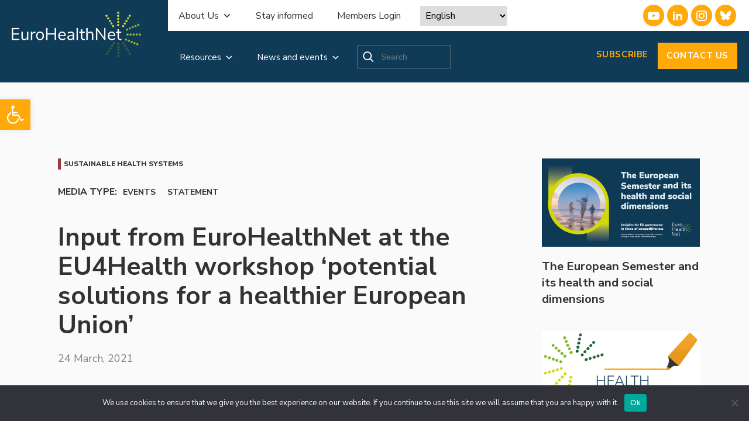

--- FILE ---
content_type: text/html; charset=UTF-8
request_url: https://eurohealthnet.eu/publication/input-from-eurohealthnet-at-the-eu4health-workshop-potential-solutions-for-a-healthier-european-union-24-march-2021/
body_size: 24150
content:
<!doctype html>
<html lang="en-GB">
<head>
    <meta charset="UTF-8" />
    <meta name="viewport" content="width=device-width, initial-scale=1" />
<title>
Input from EuroHealthNet at the EU4Health workshop ‘potential solutions for a healthier European Union’ | EuroHealthNet</title>
    <link rel="profile" href="http://gmpg.org/xfn/11" />
    <link rel="pingback" href="https://eurohealthnet.eu/xmlrpc.php" />
    <link rel="preconnect" href="https://fonts.gstatic.com">
    <link href="https://fonts.googleapis.com/css2?family=Nunito+Sans:wght@300;400;700;800&display=swap" rel="stylesheet">
    <link href="https://eurohealthnet.eu/wp-content/themes/eurohealthnet/css/font-awesome.min.css" rel="stylesheet">
    <link media="all" type="text/css" href="https://eurohealthnet.eu/wp-content/themes/eurohealthnet/style.css?2270" rel="stylesheet">
    <link rel="icon" href="https://eurohealthnet.eu/wp-content/themes/eurohealthnet/images/favicon.png" sizes="32x32" />
    <link rel="icon" href="https://eurohealthnet.eu/wp-content/themes/eurohealthnet/images/favicon.png" sizes="192x192" />
    <link rel="apple-touch-icon-precomposed" href="https://eurohealthnet.eu/wp-content/themes/eurohealthnet/images/favicon.png" />
    <meta name="msapplication-TileImage" content="https://eurohealthnet.eu/wp-content/themes/eurohealthnet/images/favicon.png" />
    <meta name='robots' content='index, follow, max-image-preview:large, max-snippet:-1, max-video-preview:-1' />

	<!-- This site is optimized with the Yoast SEO Premium plugin v24.4 (Yoast SEO v26.8) - https://yoast.com/product/yoast-seo-premium-wordpress/ -->
	<link rel="canonical" href="https://eurohealthnet.eu/publication/input-from-eurohealthnet-at-the-eu4health-workshop-potential-solutions-for-a-healthier-european-union-24-march-2021/" />
	<meta property="og:locale" content="en_GB" />
	<meta property="og:type" content="article" />
	<meta property="og:title" content="Input from EuroHealthNet at the EU4Health workshop ‘potential solutions for a healthier European Union’ - EuroHealthNet" />
	<meta property="og:description" content="At this event, Caroline Costongs, EuroHealthNet Director explained what can be done to enable national health authorities to invest more and [&hellip;]" />
	<meta property="og:url" content="https://eurohealthnet.eu/publication/input-from-eurohealthnet-at-the-eu4health-workshop-potential-solutions-for-a-healthier-european-union-24-march-2021/" />
	<meta property="og:site_name" content="EuroHealthNet" />
	<meta property="article:publisher" content="https://www.facebook.com/EuroHealthNet.eu" />
	<meta property="article:modified_time" content="2021-11-10T08:40:19+00:00" />
	<meta property="og:image" content="https://eurohealthnet.eu/wp-content/uploads/2021/10/Img_ResourceWithOutPicture.png" />
	<meta property="og:image:width" content="4500" />
	<meta property="og:image:height" content="2500" />
	<meta property="og:image:type" content="image/png" />
	<meta name="twitter:card" content="summary_large_image" />
	<meta name="twitter:site" content="@EuroHealthNet" />
	<meta name="twitter:label1" content="Estimated reading time" />
	<meta name="twitter:data1" content="5 minutes" />
	<script type="application/ld+json" class="yoast-schema-graph">{"@context":"https://schema.org","@graph":[{"@type":"WebPage","@id":"https://eurohealthnet.eu/publication/input-from-eurohealthnet-at-the-eu4health-workshop-potential-solutions-for-a-healthier-european-union-24-march-2021/","url":"https://eurohealthnet.eu/publication/input-from-eurohealthnet-at-the-eu4health-workshop-potential-solutions-for-a-healthier-european-union-24-march-2021/","name":"Input from EuroHealthNet at the EU4Health workshop ‘potential solutions for a healthier European Union’ - EuroHealthNet","isPartOf":{"@id":"https://eurohealthnet.eu/#website"},"datePublished":"2021-03-24T11:00:00+00:00","dateModified":"2021-11-10T08:40:19+00:00","inLanguage":"en-GB","potentialAction":[{"@type":"ReadAction","target":["https://eurohealthnet.eu/publication/input-from-eurohealthnet-at-the-eu4health-workshop-potential-solutions-for-a-healthier-european-union-24-march-2021/"]}]},{"@type":"WebSite","@id":"https://eurohealthnet.eu/#website","url":"https://eurohealthnet.eu/","name":"EuroHealthNet","description":"European Partnership for Health Equity and Wellbeing","publisher":{"@id":"https://eurohealthnet.eu/#organization"},"potentialAction":[{"@type":"SearchAction","target":{"@type":"EntryPoint","urlTemplate":"https://eurohealthnet.eu/?s={search_term_string}"},"query-input":{"@type":"PropertyValueSpecification","valueRequired":true,"valueName":"search_term_string"}}],"inLanguage":"en-GB"},{"@type":"Organization","@id":"https://eurohealthnet.eu/#organization","name":"EuroHealthNet","url":"https://eurohealthnet.eu/","logo":{"@type":"ImageObject","inLanguage":"en-GB","@id":"https://eurohealthnet.eu/#/schema/logo/image/","url":"https://eurohealthnet.eu/wp-content/uploads/logos/eurohealthnet-logo/ehn-logo-square.png","contentUrl":"https://eurohealthnet.eu/wp-content/uploads/logos/eurohealthnet-logo/ehn-logo-square.png","width":1161,"height":1030,"caption":"EuroHealthNet"},"image":{"@id":"https://eurohealthnet.eu/#/schema/logo/image/"},"sameAs":["https://www.facebook.com/EuroHealthNet.eu","https://x.com/EuroHealthNet","https://www.linkedin.com/company/267124/","https://www.youtube.com/channel/UCVKKXwTtG9AYlmX4YuIwbeQ"]}]}</script>
	<!-- / Yoast SEO Premium plugin. -->


<link rel='dns-prefetch' href='//www.googletagmanager.com' />
<link rel="alternate" title="oEmbed (JSON)" type="application/json+oembed" href="https://eurohealthnet.eu/wp-json/oembed/1.0/embed?url=https%3A%2F%2Feurohealthnet.eu%2Fpublication%2Finput-from-eurohealthnet-at-the-eu4health-workshop-potential-solutions-for-a-healthier-european-union-24-march-2021%2F" />
<link rel="alternate" title="oEmbed (XML)" type="text/xml+oembed" href="https://eurohealthnet.eu/wp-json/oembed/1.0/embed?url=https%3A%2F%2Feurohealthnet.eu%2Fpublication%2Finput-from-eurohealthnet-at-the-eu4health-workshop-potential-solutions-for-a-healthier-european-union-24-march-2021%2F&#038;format=xml" />
<style id='wp-img-auto-sizes-contain-inline-css' type='text/css'>
img:is([sizes=auto i],[sizes^="auto," i]){contain-intrinsic-size:3000px 1500px}
/*# sourceURL=wp-img-auto-sizes-contain-inline-css */
</style>
<link rel='stylesheet' id='cookie-notice-front-css' href='https://eurohealthnet.eu/wp-content/plugins/cookie-notice/css/front.min.css?ver=2.5.11' type='text/css' media='all' />
<link rel='stylesheet' id='theme.css-css' href='https://eurohealthnet.eu/wp-content/plugins/popup-builder/public/css/theme.css?ver=4.4.2' type='text/css' media='all' />
<link rel='stylesheet' id='megamenu-css' href='https://eurohealthnet.eu/wp-content/uploads/maxmegamenu/style.css?ver=3915a9' type='text/css' media='all' />
<link rel='stylesheet' id='dashicons-css' href='https://eurohealthnet.eu/wp-includes/css/dashicons.min.css?ver=6.9' type='text/css' media='all' />
<link rel='stylesheet' id='pojo-a11y-css' href='https://eurohealthnet.eu/wp-content/plugins/pojo-accessibility/modules/legacy/assets/css/style.min.css?ver=1.0.0' type='text/css' media='all' />
<link rel='stylesheet' id='easy_autocomplete-css' href='https://eurohealthnet.eu/wp-content/themes/eurohealthnet/js/easy-autocomplete.min.css?ver=1.0.0' type='text/css' media='all' />
<link rel='stylesheet' id='flexselect-css' href='https://eurohealthnet.eu/wp-content/themes/eurohealthnet/js/flexselect.css?ver=1.0.0' type='text/css' media='all' />
<link rel='stylesheet' id='jquery_owl_style-css' href='https://eurohealthnet.eu/wp-content/themes/eurohealthnet/js/owl.carousel.min.css?ver=1.0.0' type='text/css' media='all' />
<link rel='stylesheet' id='jquery_magnific_popup_style-css' href='https://eurohealthnet.eu/wp-content/themes/eurohealthnet/js/magnific-popup.css?ver=1.0.0' type='text/css' media='all' />
<style id='rocket-lazyload-inline-css' type='text/css'>
.rll-youtube-player{position:relative;padding-bottom:56.23%;height:0;overflow:hidden;max-width:100%;}.rll-youtube-player:focus-within{outline: 2px solid currentColor;outline-offset: 5px;}.rll-youtube-player iframe{position:absolute;top:0;left:0;width:100%;height:100%;z-index:100;background:0 0}.rll-youtube-player img{bottom:0;display:block;left:0;margin:auto;max-width:100%;width:100%;position:absolute;right:0;top:0;border:none;height:auto;-webkit-transition:.4s all;-moz-transition:.4s all;transition:.4s all}.rll-youtube-player img:hover{-webkit-filter:brightness(75%)}.rll-youtube-player .play{height:100%;width:100%;left:0;top:0;position:absolute;background:url(https://eurohealthnet.eu/wp-content/plugins/rocket-lazy-load/assets/img/youtube.png) no-repeat center;background-color: transparent !important;cursor:pointer;border:none;}
/*# sourceURL=rocket-lazyload-inline-css */
</style>
<script type="text/javascript" id="cookie-notice-front-js-before">
/* <![CDATA[ */
var cnArgs = {"ajaxUrl":"https:\/\/eurohealthnet.eu\/wp-admin\/admin-ajax.php","nonce":"16f01c7bc7","hideEffect":"fade","position":"bottom","onScroll":false,"onScrollOffset":100,"onClick":false,"cookieName":"cookie_notice_accepted","cookieTime":2592000,"cookieTimeRejected":2592000,"globalCookie":false,"redirection":false,"cache":true,"revokeCookies":false,"revokeCookiesOpt":"automatic"};

//# sourceURL=cookie-notice-front-js-before
/* ]]> */
</script>
<script type="text/javascript" src="https://eurohealthnet.eu/wp-content/plugins/cookie-notice/js/front.min.js?ver=2.5.11" id="cookie-notice-front-js"></script>
<script type="text/javascript" src="https://eurohealthnet.eu/wp-includes/js/jquery/jquery.min.js?ver=3.7.1" id="jquery-core-js"></script>
<script type="text/javascript" src="https://eurohealthnet.eu/wp-includes/js/jquery/jquery-migrate.min.js?ver=3.4.1" id="jquery-migrate-js"></script>
<script type="text/javascript" id="Popup.js-js-before">
/* <![CDATA[ */
var sgpbPublicUrl = "https:\/\/eurohealthnet.eu\/wp-content\/plugins\/popup-builder\/public\/";
var SGPB_JS_LOCALIZATION = {"imageSupportAlertMessage":"Only image files supported","pdfSupportAlertMessage":"Only pdf files supported","areYouSure":"Are you sure?","addButtonSpinner":"L","audioSupportAlertMessage":"Only audio files supported (e.g.: mp3, wav, m4a, ogg)","publishPopupBeforeElementor":"Please, publish the popup before starting to use Elementor with it!","publishPopupBeforeDivi":"Please, publish the popup before starting to use Divi Builder with it!","closeButtonAltText":"Close"};
//# sourceURL=Popup.js-js-before
/* ]]> */
</script>
<script type="text/javascript" src="https://eurohealthnet.eu/wp-content/plugins/popup-builder/public/js/Popup.js?ver=4.4.2" id="Popup.js-js"></script>
<script type="text/javascript" src="https://eurohealthnet.eu/wp-content/plugins/popup-builder/public/js/PopupConfig.js?ver=4.4.2" id="PopupConfig.js-js"></script>
<script type="text/javascript" id="PopupBuilder.js-js-before">
/* <![CDATA[ */
var SGPB_POPUP_PARAMS = {"popupTypeAgeRestriction":"ageRestriction","defaultThemeImages":{"1":"https:\/\/eurohealthnet.eu\/wp-content\/plugins\/popup-builder\/public\/img\/theme_1\/close.png","2":"https:\/\/eurohealthnet.eu\/wp-content\/plugins\/popup-builder\/public\/img\/theme_2\/close.png","3":"https:\/\/eurohealthnet.eu\/wp-content\/plugins\/popup-builder\/public\/img\/theme_3\/close.png","5":"https:\/\/eurohealthnet.eu\/wp-content\/plugins\/popup-builder\/public\/img\/theme_5\/close.png","6":"https:\/\/eurohealthnet.eu\/wp-content\/plugins\/popup-builder\/public\/img\/theme_6\/close.png"},"homePageUrl":"https:\/\/eurohealthnet.eu\/","isPreview":false,"convertedIdsReverse":[],"dontShowPopupExpireTime":365,"conditionalJsClasses":[],"disableAnalyticsGeneral":"0"};
var SGPB_JS_PACKAGES = {"packages":{"current":1,"free":1,"silver":2,"gold":3,"platinum":4},"extensions":{"geo-targeting":false,"advanced-closing":false}};
var SGPB_JS_PARAMS = {"ajaxUrl":"https:\/\/eurohealthnet.eu\/wp-admin\/admin-ajax.php","nonce":"652432e625"};
//# sourceURL=PopupBuilder.js-js-before
/* ]]> */
</script>
<script type="text/javascript" src="https://eurohealthnet.eu/wp-content/plugins/popup-builder/public/js/PopupBuilder.js?ver=4.4.2" id="PopupBuilder.js-js"></script>

<!-- Google tag (gtag.js) snippet added by Site Kit -->
<!-- Google Analytics snippet added by Site Kit -->
<script type="text/javascript" src="https://www.googletagmanager.com/gtag/js?id=G-6X6SXJ76GP" id="google_gtagjs-js" async></script>
<script type="text/javascript" id="google_gtagjs-js-after">
/* <![CDATA[ */
window.dataLayer = window.dataLayer || [];function gtag(){dataLayer.push(arguments);}
gtag("set","linker",{"domains":["eurohealthnet.eu"]});
gtag("js", new Date());
gtag("set", "developer_id.dZTNiMT", true);
gtag("config", "G-6X6SXJ76GP");
//# sourceURL=google_gtagjs-js-after
/* ]]> */
</script>
<link rel="https://api.w.org/" href="https://eurohealthnet.eu/wp-json/" /><link rel="alternate" title="JSON" type="application/json" href="https://eurohealthnet.eu/wp-json/wp/v2/publication/1073" /><link rel="EditURI" type="application/rsd+xml" title="RSD" href="https://eurohealthnet.eu/xmlrpc.php?rsd" />
<meta name="generator" content="WordPress 6.9" />
<link rel='shortlink' href='https://eurohealthnet.eu/?p=1073' />
<meta name="generator" content="Site Kit by Google 1.170.0" /><style type="text/css">
#pojo-a11y-toolbar .pojo-a11y-toolbar-toggle a{ background-color: #ffa90a;	color: #ffffff;}
#pojo-a11y-toolbar .pojo-a11y-toolbar-overlay, #pojo-a11y-toolbar .pojo-a11y-toolbar-overlay ul.pojo-a11y-toolbar-items.pojo-a11y-links{ border-color: #ffa90a;}
body.pojo-a11y-focusable a:focus{ outline-style: solid !important;	outline-width: 1px !important;	outline-color: #FF0000 !important;}
#pojo-a11y-toolbar{ top: 170px !important;}
#pojo-a11y-toolbar .pojo-a11y-toolbar-overlay{ background-color: #ffffff;}
#pojo-a11y-toolbar .pojo-a11y-toolbar-overlay ul.pojo-a11y-toolbar-items li.pojo-a11y-toolbar-item a, #pojo-a11y-toolbar .pojo-a11y-toolbar-overlay p.pojo-a11y-toolbar-title{ color: #333333;}
#pojo-a11y-toolbar .pojo-a11y-toolbar-overlay ul.pojo-a11y-toolbar-items li.pojo-a11y-toolbar-item a.active{ background-color: #2183c0;	color: #ffffff;}
@media (max-width: 767px) { #pojo-a11y-toolbar { top: 70px !important; } }</style>
<!-- Google Tag Manager snippet added by Site Kit -->
<script type="text/javascript">
/* <![CDATA[ */

			( function( w, d, s, l, i ) {
				w[l] = w[l] || [];
				w[l].push( {'gtm.start': new Date().getTime(), event: 'gtm.js'} );
				var f = d.getElementsByTagName( s )[0],
					j = d.createElement( s ), dl = l != 'dataLayer' ? '&l=' + l : '';
				j.async = true;
				j.src = 'https://www.googletagmanager.com/gtm.js?id=' + i + dl;
				f.parentNode.insertBefore( j, f );
			} )( window, document, 'script', 'dataLayer', 'GTM-5QLBVSV' );
			
/* ]]> */
</script>

<!-- End Google Tag Manager snippet added by Site Kit -->
<link rel="icon" href="https://eurohealthnet.eu/wp-content/uploads/2021/09/cropped-dots-32x32.png" sizes="32x32" />
<link rel="icon" href="https://eurohealthnet.eu/wp-content/uploads/2021/09/cropped-dots-192x192.png" sizes="192x192" />
<link rel="apple-touch-icon" href="https://eurohealthnet.eu/wp-content/uploads/2021/09/cropped-dots-180x180.png" />
<meta name="msapplication-TileImage" content="https://eurohealthnet.eu/wp-content/uploads/2021/09/cropped-dots-270x270.png" />
		<style type="text/css" id="wp-custom-css">
			.slider-wrapper .slider-nav .article-item:last-of-type {
	display: flex; }

.single .fa, 
.single .far, 
.single .fas {
    font-family: "Font Awesome 5 Free", "FontAwesome";
}

section.team-members {
    margin: 0px -50px -30px;
}
section.team-members .tm-title h2 { margin: 30px 0 0em 0; }
@media (max-width: 1024px) {
 section.team-members { margin: 0px 0px -30px; }  
}
/*
.page-id-6 section.we-work-on {
    margin: 130px 0;
    position: relative;
    padding: 100px 0 130px;
    background: #0F3B57;
}
.page-id-6 .we-work-on h2 { color: #fff; }
.page-id-6 section.we-work-on .title { color: #fff; }
.page-id-6 section.we-work-on p { color: #fff; }
*/


#crm-container.crm-container h1 { display:none; }
#crm-container.crm-container .messages.help { display:none; }

.language-selector-mobile { text-align:center; background:rgba(255,255,255,0.15); padding:0 5px; }
.language-selector-mobile select { border: none !important;
  padding: 10px 0; background: transparent; width: 97%; margin: 0 -15px 0 0; text-transform: uppercase; color: #fff; text-align:center;  text-align-last:center; }
.language-selector-mobile option {
  padding: 4px 0; width: 100%; text-align:center; margin:0; }

.slider-wrapper .slider-main .article-image { position:relative; text-align:left; }
.slider-wrapper .slider-main .article-image img { max-width: 1024px; width: 100%; margin:0; }
body .slider-wrapper .slider-main .article-item .content { margin: 0 5%; padding:20px 40px }
.new-article-block.content { margin:0 5%; }
.new-article-block.content.bottom-block { padding-bottom:30px; }

body .slider-wrapper .slider-main .article-image { background-size:contain !important; }
.slider-wrapper .slider-main .article-image { background-color: transparent !important; background-position:top center !important; }
.slider-wrapper .slider-main .article-item .content { background-color: rgba(0,0,0,0.65); padding: 40px; margin: 5%; }
.slider-wrapper .slider-main .article-item { background-color:transparent; padding:0 } 
@media (max-width: 1370px) {
.slider-wrapper .slider-main .content h2 { font-size: 27px; }
}

.crm-profile-name-Registration_Simple_38 { display:block; max-width:780px; margin:0 auto; text-align:left; }
.crm-profile-name-Registration_Simple_38 input {
    border: 1px solid #828282;
    display: block;
    width: 100%;
    background: transparent;
    font-size: 18px;
    line-height: 1em;
    color: #323234;
    padding: 11px 15px; }
.crm-profile-name-Registration_Simple_38 .crm-container { display: flex;
    flex-wrap: wrap;
    flex-direction: row;
flex: 1;  justify-content:space-between; }
.crm-profile-name-Registration_Simple_38 .crm-container .messages { width:100%;     font-size: 16px; margin: 0 0 30px 0; }
.crm-profile-name-Registration_Simple_38 .crm-container .crm-section { width:48%;  margin:0 0 25px 0; }
.crm-container label { font-family: Nunito Sans; font-style: normal; font-weight: normal; font-size: 16px; line-height: 22px; color: #828282; margin-bottom: 7px; display: block; }
.crm-container label p { padding:0 !important; margin:0; }
.crm-container label br { display:none; }
.crm-container input[type="radio"] { display:inline-block; width:auto; }
.crm-container input[type="radio"] ~ label { display:inline-block; margin:0 20px 0 0; }
.crm-profile-name-Registration_Simple_38 .crm-container .crm-section.tag-section { width:100%; }
.crm-profile-tagsandgroups { width:100%; }
.crm-submit-buttons {width: 100%; justify-content: center; display: flex; text-align: center; align-items: center; }
.crm-submit-buttons button { display: inline-block; margin: 0 15px; padding: 15px 30px; border: solid 1px #FFA90A; background: #FFA90A; color: #fefefe; font-weight: bold; font-size: 18px; line-height: 25px; letter-spacing: 0.04em; text-transform: uppercase; transition:all ease 250ms; }
.crm-submit-buttons button i.crm-i { display: inline-block; font: normal normal normal 14px/1 FontAwesome; font-size: inherit; text-rendering: auto; -webkit-font-smoothing: antialiased; -moz-osx-font-smoothing: grayscale; }
.crm-submit-buttons button:hover { border: solid 1px #0F3B57; background: #0F3B57; color: #fefefe; }
.crm-submit-buttons a.button.cancel { display:inline-block; margin: 0 15px; text-transform:uppercase; }
.crm-submit-buttons a.button.cancel .crm-i { display: inline-block; font: normal normal normal 14px/1 FontAwesome; font-size: inherit; text-rendering: auto; -webkit-font-smoothing: antialiased; -moz-osx-font-smoothing: grayscale; margin:0 5px 0 0; }		</style>
		<style type="text/css">/** Mega Menu CSS: fs **/</style>
<noscript><style id="rocket-lazyload-nojs-css">.rll-youtube-player, [data-lazy-src]{display:none !important;}</style></noscript>      </head>

  <body class="wp-singular publication-template-default single single-publication postid-1073 wp-theme-eurohealthnet fl-builder-2-10-0-5 fl-no-js cookies-not-set mega-menu-main-navigation-top mega-menu-main-navigation-bottom-left" id="top" >
      <div id="page" class="">
        

        <header id="main-header">

          <div class="menu-wrapper">
              <div class="row">
                <div class="menu-inner">



                  <div class="header-logo">
                    <a href="https://eurohealthnet.eu"><img src="data:image/svg+xml,%3Csvg%20xmlns='http://www.w3.org/2000/svg'%20viewBox='0%200%200%200'%3E%3C/svg%3E" class="tall" data-alt-src="https://eurohealthnet.eu/wp-content/uploads/2021/10/ehn-logo-alt-400.png" data-orig-src="https://eurohealthnet.eu/wp-content/uploads/2021/10/ehn-logo-400-1.png" data-lazy-src="https://eurohealthnet.eu/wp-content/uploads/2021/10/ehn-logo-400-1.png"><noscript><img src="https://eurohealthnet.eu/wp-content/uploads/2021/10/ehn-logo-400-1.png" class="tall" data-alt-src="https://eurohealthnet.eu/wp-content/uploads/2021/10/ehn-logo-alt-400.png" data-orig-src="https://eurohealthnet.eu/wp-content/uploads/2021/10/ehn-logo-400-1.png"></noscript><img src="data:image/svg+xml,%3Csvg%20xmlns='http://www.w3.org/2000/svg'%20viewBox='0%200%200%200'%3E%3C/svg%3E" style="display:none !important;" data-lazy-src="https://eurohealthnet.eu/wp-content/uploads/2021/10/ehn-logo-alt-400.png"><noscript><img src="https://eurohealthnet.eu/wp-content/uploads/2021/10/ehn-logo-alt-400.png" style="display:none !important;"></noscript></a>
                  </div>

                  <div class="navigation-block">

                    <div class="nav-top">
                        <div class="nav-top-left">
                   <div id="mega-menu-wrap-main_navigation_top" class="mega-menu-wrap"><div class="mega-menu-toggle"><div class="mega-toggle-blocks-left"></div><div class="mega-toggle-blocks-center"></div><div class="mega-toggle-blocks-right"><div class='mega-toggle-block mega-menu-toggle-animated-block mega-toggle-block-0' id='mega-toggle-block-0'><button aria-label="Toggle Menu" class="mega-toggle-animated mega-toggle-animated-slider" type="button" aria-expanded="false">
                  <span class="mega-toggle-animated-box">
                    <span class="mega-toggle-animated-inner"></span>
                  </span>
                </button></div></div></div><ul id="mega-menu-main_navigation_top" class="mega-menu max-mega-menu mega-menu-horizontal mega-no-js" data-event="hover_intent" data-effect="fade_up" data-effect-speed="200" data-effect-mobile="disabled" data-effect-speed-mobile="0" data-mobile-force-width="false" data-second-click="go" data-document-click="collapse" data-vertical-behaviour="standard" data-breakpoint="768" data-unbind="true" data-mobile-state="collapse_all" data-mobile-direction="vertical" data-hover-intent-timeout="300" data-hover-intent-interval="100"><li class="mega-menu-item mega-menu-item-type-post_type mega-menu-item-object-page mega-menu-item-has-children mega-menu-megamenu mega-menu-grid mega-align-bottom-left mega-menu-grid mega-menu-item-210" id="mega-menu-item-210"><a class="mega-menu-link" href="https://eurohealthnet.eu/about-us/mission-and-vision/" aria-expanded="false" tabindex="0">About Us<span class="mega-indicator" aria-hidden="true"></span></a>
<ul class="mega-sub-menu" role='presentation'>
<li class="mega-menu-row" id="mega-menu-210-0">
	<ul class="mega-sub-menu" style='--columns:12' role='presentation'>
<li class="mega-menu-column mega-menu-columns-4-of-12" style="--columns:12; --span:4" id="mega-menu-210-0-0">
		<ul class="mega-sub-menu">
<li class="mega-menu-item mega-menu-item-type-widget widget_text mega-menu-item-text-7" id="mega-menu-item-text-7">			<div class="textwidget"><p><img fetchpriority="high" decoding="async" class="header-alt-logo alignnone size-full wp-image-1429" src="data:image/svg+xml,%3Csvg%20xmlns='http://www.w3.org/2000/svg'%20viewBox='0%200%20400%20141'%3E%3C/svg%3E" alt="" width="400" height="141" data-lazy-srcset="https://eurohealthnet.eu/wp-content/uploads/2021/10/ehn-logo-alt-400.png 400w, https://eurohealthnet.eu/wp-content/uploads/2021/10/ehn-logo-alt-400-300x106.png 300w" data-lazy-sizes="(max-width: 400px) 100vw, 400px" data-lazy-src="/wp-content/uploads/2021/10/ehn-logo-alt-400.png" /><noscript><img fetchpriority="high" decoding="async" class="header-alt-logo alignnone size-full wp-image-1429" src="/wp-content/uploads/2021/10/ehn-logo-alt-400.png" alt="" width="400" height="141" srcset="https://eurohealthnet.eu/wp-content/uploads/2021/10/ehn-logo-alt-400.png 400w, https://eurohealthnet.eu/wp-content/uploads/2021/10/ehn-logo-alt-400-300x106.png 300w" sizes="(max-width: 400px) 100vw, 400px" /></noscript></p>
</div>
		</li><li class="mega-menu-item mega-menu-item-type-widget widget_text mega-menu-item-text-3" id="mega-menu-item-text-3">			<div class="textwidget"><p>EuroHealthNet is the Partnership of public health bodies building a healthier future for all by addressing the determinants of health and reducing inequalities. Our focus is on preventing disease and promoting good health by looking within and beyond the health care system.</p>
</div>
		</li>		</ul>
</li><li class="mega-menu-column mega-menu-columns-1-of-12" style="--columns:12; --span:1" id="mega-menu-210-0-1"></li><li class="mega-menu-column mega-menu-columns-4-of-12" style="--columns:12; --span:4" id="mega-menu-210-0-2">
		<ul class="mega-sub-menu">
<li class="mega-menu-item mega-menu-item-type-widget widget_nav_menu mega-menu-item-nav_menu-2" id="mega-menu-item-nav_menu-2"><h4 class="mega-block-title">About us</h4><div class="menu-about-us-sub-menu-container"><ul id="menu-about-us-sub-menu" class="menu"><li id="menu-item-352" class="menu-item menu-item-type-post_type menu-item-object-page menu-item-352"><a href="https://eurohealthnet.eu/about-us/mission-and-vision/">Mission and Vision</a></li>
<li id="menu-item-347" class="menu-item menu-item-type-post_type menu-item-object-page menu-item-347"><a href="https://eurohealthnet.eu/about-us/governance/">Governance</a></li>
<li id="menu-item-348" class="menu-item menu-item-type-post_type menu-item-object-page menu-item-348"><a href="https://eurohealthnet.eu/about-us/membership/">Membership</a></li>
<li id="menu-item-6945" class="menu-item menu-item-type-post_type menu-item-object-page menu-item-6945"><a href="https://eurohealthnet.eu/about-us/list-of-members/">Our Members</a></li>
<li id="menu-item-346" class="menu-item menu-item-type-post_type menu-item-object-page menu-item-346"><a href="https://eurohealthnet.eu/about-us/funding-transparency-and-annual-reports/">Funding, Transparency, and Annual Reports</a></li>
<li id="menu-item-349" class="menu-item menu-item-type-post_type menu-item-object-page menu-item-349"><a href="https://eurohealthnet.eu/about-us/team/">Team</a></li>
<li id="menu-item-350" class="menu-item menu-item-type-post_type menu-item-object-page menu-item-350"><a href="https://eurohealthnet.eu/about-us/policy-practice-and-research-platforms/">The Platforms</a></li>
<li id="menu-item-7748" class="menu-item menu-item-type-post_type menu-item-object-page menu-item-7748"><a href="https://eurohealthnet.eu/about-us/projects/">Projects</a></li>
<li id="menu-item-353" class="menu-item menu-item-type-post_type menu-item-object-page menu-item-353"><a href="https://eurohealthnet.eu/about-us/working-groups-and-alliances/">Working Groups and Alliances</a></li>
<li id="menu-item-351" class="menu-item menu-item-type-post_type menu-item-object-page menu-item-351"><a href="https://eurohealthnet.eu/about-us/vacancies-other-opportunities/">Vacancies &#038; Other Opportunities</a></li>
</ul></div></li>		</ul>
</li><li class="mega-menu-column mega-menu-columns-3-of-12" style="--columns:12; --span:3" id="mega-menu-210-0-3"></li>	</ul>
</li></ul>
</li><li class="mega-menu-item mega-menu-item-type-post_type mega-menu-item-object-page mega-align-bottom-left mega-menu-flyout mega-menu-item-2638" id="mega-menu-item-2638"><a class="mega-menu-link" href="https://eurohealthnet.eu/about-us/stay-informed/" tabindex="0">Stay informed</a></li><li class="mega-menu-item mega-menu-item-type-post_type mega-menu-item-object-page mega-align-bottom-left mega-menu-flyout mega-menu-item-304" id="mega-menu-item-304"><a class="mega-menu-link" href="https://eurohealthnet.eu/members-section/" tabindex="0">Members Login</a></li></ul></div>                            <div class="cl-fl"></div>

                          <div class="language-switcher"><div class="gtranslate_wrapper" id="gt-wrapper-59758195"></div></div>
                        </div>
                        <div class="nav-top-social">
              <ul>
                                <li><a href="http://www.youtube.com/channel/UCVKKXwTtG9AYlmX4YuIwbeQ" target="_blank"><svg class="w-6 h-6 text-gray-800 dark:text-white" aria-hidden="true" xmlns="http://www.w3.org/2000/svg" width="24" height="24" fill="currentColor" viewBox="0 0 24 24"><path fill-rule="evenodd" d="M21.7 8.037a4.26 4.26 0 0 0-.789-1.964 2.84 2.84 0 0 0-1.984-.839c-2.767-.2-6.926-.2-6.926-.2s-4.157 0-6.928.2a2.836 2.836 0 0 0-1.983.839 4.225 4.225 0 0 0-.79 1.965 30.146 30.146 0 0 0-.2 3.206v1.5a30.12 30.12 0 0 0 .2 3.206c.094.712.364 1.39.784 1.972.604.536 1.38.837 2.187.848 1.583.151 6.731.2 6.731.2s4.161 0 6.928-.2a2.844 2.844 0 0 0 1.985-.84 4.27 4.27 0 0 0 .787-1.965 30.12 30.12 0 0 0 .2-3.206v-1.516a30.672 30.672 0 0 0-.202-3.206Zm-11.692 6.554v-5.62l5.4 2.819-5.4 2.801Z" clip-rule="evenodd"/></svg></a></li>
                                <li><a href="https://www.linkedin.com/company/267124?trk=tyah&trkInfo=tarId%3A1422521953987%2Ctas%3Aeurohealthn%2Cidx%3A1-1-1" target="_blank"><svg class="w-6 h-6 text-gray-800 dark:text-white" aria-hidden="true" xmlns="http://www.w3.org/2000/svg" width="24" height="24" fill="currentColor" viewBox="0 0 24 24"><path fill-rule="evenodd" d="M12.51 8.796v1.697a3.738 3.738 0 0 1 3.288-1.684c3.455 0 4.202 2.16 4.202 4.97V19.5h-3.2v-5.072c0-1.21-.244-2.766-2.128-2.766-1.827 0-2.139 1.317-2.139 2.676V19.5h-3.19V8.796h3.168ZM7.2 6.106a1.61 1.61 0 0 1-.988 1.483 1.595 1.595 0 0 1-1.743-.348A1.607 1.607 0 0 1 5.6 4.5a1.601 1.601 0 0 1 1.6 1.606Z" clip-rule="evenodd"/><path d="M7.2 8.809H4V19.5h3.2V8.809Z"/></svg></a></li>
                                <li><a href="https://www.instagram.com/eurohealthnet/" target="_blank"><svg class="w-6 h-6 text-gray-800 dark:text-white" aria-hidden="true" xmlns="http://www.w3.org/2000/svg" width="24" height="24" fill="none" viewBox="0 0 24 24"><path fill="currentColor" fill-rule="evenodd" d="M3 8a5 5 0 0 1 5-5h8a5 5 0 0 1 5 5v8a5 5 0 0 1-5 5H8a5 5 0 0 1-5-5V8Zm5-3a3 3 0 0 0-3 3v8a3 3 0 0 0 3 3h8a3 3 0 0 0 3-3V8a3 3 0 0 0-3-3H8Zm7.597 2.214a1 1 0 0 1 1-1h.01a1 1 0 1 1 0 2h-.01a1 1 0 0 1-1-1ZM12 9a3 3 0 1 0 0 6 3 3 0 0 0 0-6Zm-5 3a5 5 0 1 1 10 0 5 5 0 0 1-10 0Z" clip-rule="evenodd"/></svg></a></li>
                                <li><a href="https://bsky.app/profile/eurohealthnet.bsky.social" target="_blank"><svg class="" width="18" height="auto" xmlns="http://www.w3.org/2000/svg" fill="none" viewBox="0 0 568 501"><title>Bluesky butterfly logo</title><path fill="currentColor" d="M123.121 33.664C188.241 82.553 258.281 181.68 284 234.873c25.719-53.192 95.759-152.32 160.879-201.21C491.866-1.611 568-28.906 568 57.947c0 17.346-9.945 145.713-15.778 166.555-20.275 72.453-94.155 90.933-159.875 79.748C507.222 323.8 536.444 388.56 473.333 453.32c-119.86 122.992-172.272-30.859-185.702-70.281-2.462-7.227-3.614-10.608-3.631-7.733-.017-2.875-1.169.506-3.631 7.733-13.43 39.422-65.842 193.273-185.702 70.281-63.111-64.76-33.89-129.52 80.986-149.071-65.72 11.185-139.6-7.295-159.875-79.748C9.945 203.659 0 75.291 0 57.946 0-28.906 76.135-1.612 123.121 33.664Z"></path></svg></a></li>                                
                                <!-- <li><a href="https://twitter.com/EuroHealthNet" target="_blank"><i class="fa fa-twitter"></i></a></li> -->
              </ul>
                            <div class="cl-fl"></div>
                        </div>
                    </div>
                    <div class="nav-bottom">
                        <div class="nav-bottom-left">
                   <div id="mega-menu-wrap-main_navigation_bottom_left" class="mega-menu-wrap"><div class="mega-menu-toggle"><div class="mega-toggle-blocks-left"></div><div class="mega-toggle-blocks-center"></div><div class="mega-toggle-blocks-right"><div class='mega-toggle-block mega-menu-toggle-animated-block mega-toggle-block-0' id='mega-toggle-block-0'><button aria-label="Toggle Menu" class="mega-toggle-animated mega-toggle-animated-slider" type="button" aria-expanded="false">
                  <span class="mega-toggle-animated-box">
                    <span class="mega-toggle-animated-inner"></span>
                  </span>
                </button></div></div></div><ul id="mega-menu-main_navigation_bottom_left" class="mega-menu max-mega-menu mega-menu-horizontal mega-no-js" data-event="hover_intent" data-effect="fade_up" data-effect-speed="200" data-effect-mobile="disabled" data-effect-speed-mobile="0" data-mobile-force-width="false" data-second-click="go" data-document-click="collapse" data-vertical-behaviour="standard" data-breakpoint="768" data-unbind="true" data-mobile-state="collapse_all" data-mobile-direction="vertical" data-hover-intent-timeout="300" data-hover-intent-interval="100"><li class="mega-menu-item mega-menu-item-type-post_type mega-menu-item-object-page mega-menu-item-has-children mega-menu-megamenu mega-menu-grid mega-align-bottom-left mega-menu-grid mega-menu-item-293" id="mega-menu-item-293"><a class="mega-menu-link" href="https://eurohealthnet.eu/resources/" aria-expanded="false" tabindex="0">Resources<span class="mega-indicator" aria-hidden="true"></span></a>
<ul class="mega-sub-menu" role='presentation'>
<li class="mega-menu-row" id="mega-menu-293-0">
	<ul class="mega-sub-menu" style='--columns:12' role='presentation'>
<li class="mega-menu-column mega-menu-columns-6-of-12" style="--columns:12; --span:6" id="mega-menu-293-0-0">
		<ul class="mega-sub-menu">
<li class="mega-menu-item mega-menu-item-type-widget widget_text mega-menu-item-text-5" id="mega-menu-item-text-5"> <div class="topic-menu-header">
	 <h4>Browse our library</h4>
	 <a class="see-all" href="/resources/">SEE ALL RESOURCES</a>
 </div>
 <div class="topic-menu-flexx">
							<div class="item"><a href="https://eurohealthnet.eu/topic/ageing/" style="border-color:#e4d333">Ageing</a></div><div class="item"><a href="https://eurohealthnet.eu/topic/childhood-and-adolescence/" style="border-color:#6802a6">Childhood &amp; adolescence​</a></div><div class="item"><a href="https://eurohealthnet.eu/topic/chronic-disease-and-risk-factors/" style="border-color:#959259">Chronic disease &amp; risk factors</a></div><div class="item"><a href="https://eurohealthnet.eu/topic/climate-crisis-and-sustainability/" style="border-color:#814b4b">Climate crisis &amp; sustainability</a></div><div class="item"><a href="https://eurohealthnet.eu/topic/diet-and-physical-activity/" style="border-color:#d66737">Diet &amp; physical activity</a></div><div class="item"><a href="https://eurohealthnet.eu/topic/fair-economies-and-social-systems/" style="border-color:#a97a00">Fair economies &amp; social systems</a></div><div class="item"><a href="https://eurohealthnet.eu/topic/finance-funding/" style="border-color:#071B4D">Finance &amp; funding</a></div><div class="item"><a href="https://eurohealthnet.eu/topic/going-digital/" style="border-color:#c836c2">Going digital</a></div><div class="item"><a href="https://eurohealthnet.eu/topic/health-in-all-policies-governance/" style="border-color:#620453">Health in All Policies, governance</a></div><div class="item"><a href="https://eurohealthnet.eu/topic/housing-and-neighbourhoods/" style="border-color:#0946a0">Housing and neighbourhoods</a></div><div class="item"><a href="https://eurohealthnet.eu/topic/infectious-disease-and-covid-19/" style="border-color:#077e77">Infectious disease and COVID-19</a></div><div class="item"><a href="https://eurohealthnet.eu/topic/mental-health/" style="border-color:#12bcb2">Mental health</a></div><div class="item"><a href="https://eurohealthnet.eu/topic/sustainable-health-systems/" style="border-color:#953c3c">Sustainable health systems</a></div><div class="item"><a href="https://eurohealthnet.eu/topic/vulnerability/" style="border-color:#045162">Vulnerability​</a></div><div class="item"><a href="https://eurohealthnet.eu/topic/work-and-skills/" style="border-color:#597195">Work and skills</a></div>

</div>
			<div class="textwidget">
</div>
		</li>		</ul>
</li><li class="mega-menu-column mega-menu-columns-6-of-12" style="--columns:12; --span:6" id="mega-menu-293-0-1">
		<ul class="mega-sub-menu">
<li class="mega-menu-item mega-menu-item-type-widget widget_text mega-menu-item-text-6" id="mega-menu-item-text-6"><h4 class="mega-block-title">Digital resources</h4>			<div class="textwidget"><p><a href="https://eurohealthnet-magazine.eu/" target="_blank" rel="noopener"><strong>EuroHealthNet Magazine</strong></a></p>
<p><a href="https://health-inequalities.eu/" target="_blank" rel="noopener"><strong>Health Inequalities Portal</strong></a></p>
<p><a href="https://health-inequalities.eu/financing-e-guide" target="_blank" rel="noopener"><strong>E-guide for financing health promoting services</strong></a></p>
<p><strong><a href="https://epsr-flashcards.eurohealthnet.eu/" target="_blank" rel="noopener">European Pillar of Social Rights Flashcard Tool</a></strong></p>
<p><a href="https://eurohealthnet.eu/guide-to-the-national-focal-points-for-eu-funding-and-processes/" target="_blank" rel="noopener"><strong>Guide to EU National Focal Points for Funding and Processes</strong></a></p>
</div>
		</li>		</ul>
</li>	</ul>
</li></ul>
</li><li class="mega-menu-item mega-menu-item-type-custom mega-menu-item-object-custom mega-menu-item-has-children mega-align-bottom-left mega-menu-flyout mega-menu-item-19" id="mega-menu-item-19"><a class="mega-menu-link" href="#" aria-expanded="false" tabindex="0">News and events<span class="mega-indicator" aria-hidden="true"></span></a>
<ul class="mega-sub-menu">
<li class="mega-menu-item mega-menu-item-type-post_type mega-menu-item-object-page mega-menu-item-297" id="mega-menu-item-297"><a class="mega-menu-link" href="https://eurohealthnet.eu/news/">News</a></li><li class="mega-menu-item mega-menu-item-type-post_type mega-menu-item-object-page mega-menu-item-6469" id="mega-menu-item-6469"><a class="mega-menu-link" href="https://eurohealthnet.eu/press-releases/">Press releases</a></li><li class="mega-menu-item mega-menu-item-type-post_type mega-menu-item-object-page mega-menu-item-300" id="mega-menu-item-300"><a class="mega-menu-link" href="https://eurohealthnet.eu/events/">Events</a></li></ul>
</li></ul></div>                            <div class="search-form">
                              <div class="search-form-html">
                                <form method="GET" action="/">
                                    <span class="search"></span>
                                    <input class="search-field" name="s" value="" placeholder="Search">
                                </form>
                              </div>
                            </div>
                            <div class="cl-fl"></div>
                        </div>
                        <div class="nav-bottom-right">
                   <ul id="main-navigation-bottom-right" class="menu"><li id="menu-item-3843" class="menu-item menu-item-type-post_type menu-item-object-page menu-item-3843"><a href="https://eurohealthnet.eu/about-us/stay-informed/">SUBSCRIBE</a></li>
<li id="menu-item-209" class="btn menu-item menu-item-type-post_type menu-item-object-page menu-item-209"><a href="https://eurohealthnet.eu/contact/">CONTACT US</a></li>
</ul><div class="cl-fl"></div>                        </div>

                    </div>

                  </div>
                  <div class="menu-toggle-block">
                          <div class="mobile-menu-icon">
                            <div class="mmi-i">
                              <a href="#" id="menu_toggle" class="menu-icon" >
                               <div class="menu-bars">
                                <div class="bar1"></div>
                                <div class="bar2"></div>
                                <div class="bar3"></div>
                               </div>
                               <!--<span>Menu</span>-->
                              </a>
                            </div>
                          </div>
                  </div>

                </div>

               </div>
            <div class="cl-fl"></div>

             <!-- Mobile Nav -->
              <div class="mobile-menu" style="display:none;">
               <div class="mobile-menu-inner">
                    <div class="mobile-search-w">
                            <div class="search-form">
                              <div class="search-form-html">
                                <form method="GET" action="/">
                                    <span class="search"></span>
                                    <input class="search-field" name="s" value="" placeholder="Search">
                                </form>
                              </div>
                            </div>
                            <div class="cl-fl"></div>
                   </div>

                   <div class="social-mobile">
                        <div class="nav-top-social">
              <ul>
                                <li><a href="http://www.youtube.com/channel/UCVKKXwTtG9AYlmX4YuIwbeQ" target="_blank"><svg class="w-6 h-6 text-gray-800 dark:text-white" aria-hidden="true" xmlns="http://www.w3.org/2000/svg" width="24" height="24" fill="currentColor" viewBox="0 0 24 24"><path fill-rule="evenodd" d="M21.7 8.037a4.26 4.26 0 0 0-.789-1.964 2.84 2.84 0 0 0-1.984-.839c-2.767-.2-6.926-.2-6.926-.2s-4.157 0-6.928.2a2.836 2.836 0 0 0-1.983.839 4.225 4.225 0 0 0-.79 1.965 30.146 30.146 0 0 0-.2 3.206v1.5a30.12 30.12 0 0 0 .2 3.206c.094.712.364 1.39.784 1.972.604.536 1.38.837 2.187.848 1.583.151 6.731.2 6.731.2s4.161 0 6.928-.2a2.844 2.844 0 0 0 1.985-.84 4.27 4.27 0 0 0 .787-1.965 30.12 30.12 0 0 0 .2-3.206v-1.516a30.672 30.672 0 0 0-.202-3.206Zm-11.692 6.554v-5.62l5.4 2.819-5.4 2.801Z" clip-rule="evenodd"/></svg></a></li>
                                <li><a href="https://www.linkedin.com/company/267124?trk=tyah&trkInfo=tarId%3A1422521953987%2Ctas%3Aeurohealthn%2Cidx%3A1-1-1" target="_blank"><svg class="w-6 h-6 text-gray-800 dark:text-white" aria-hidden="true" xmlns="http://www.w3.org/2000/svg" width="24" height="24" fill="currentColor" viewBox="0 0 24 24"><path fill-rule="evenodd" d="M12.51 8.796v1.697a3.738 3.738 0 0 1 3.288-1.684c3.455 0 4.202 2.16 4.202 4.97V19.5h-3.2v-5.072c0-1.21-.244-2.766-2.128-2.766-1.827 0-2.139 1.317-2.139 2.676V19.5h-3.19V8.796h3.168ZM7.2 6.106a1.61 1.61 0 0 1-.988 1.483 1.595 1.595 0 0 1-1.743-.348A1.607 1.607 0 0 1 5.6 4.5a1.601 1.601 0 0 1 1.6 1.606Z" clip-rule="evenodd"/><path d="M7.2 8.809H4V19.5h3.2V8.809Z"/></svg></a></li>
                                <li><a href="https://www.instagram.com/eurohealthnet/" target="_blank"><svg class="w-6 h-6 text-gray-800 dark:text-white" aria-hidden="true" xmlns="http://www.w3.org/2000/svg" width="24" height="24" fill="none" viewBox="0 0 24 24"><path fill="currentColor" fill-rule="evenodd" d="M3 8a5 5 0 0 1 5-5h8a5 5 0 0 1 5 5v8a5 5 0 0 1-5 5H8a5 5 0 0 1-5-5V8Zm5-3a3 3 0 0 0-3 3v8a3 3 0 0 0 3 3h8a3 3 0 0 0 3-3V8a3 3 0 0 0-3-3H8Zm7.597 2.214a1 1 0 0 1 1-1h.01a1 1 0 1 1 0 2h-.01a1 1 0 0 1-1-1ZM12 9a3 3 0 1 0 0 6 3 3 0 0 0 0-6Zm-5 3a5 5 0 1 1 10 0 5 5 0 0 1-10 0Z" clip-rule="evenodd"/></svg></a></li>
                                <li><a href="https://bsky.app/profile/eurohealthnet.bsky.social" target="_blank"><svg class="" width="18" height="auto" xmlns="http://www.w3.org/2000/svg" fill="none" viewBox="0 0 568 501"><title>Bluesky butterfly logo</title><path fill="currentColor" d="M123.121 33.664C188.241 82.553 258.281 181.68 284 234.873c25.719-53.192 95.759-152.32 160.879-201.21C491.866-1.611 568-28.906 568 57.947c0 17.346-9.945 145.713-15.778 166.555-20.275 72.453-94.155 90.933-159.875 79.748C507.222 323.8 536.444 388.56 473.333 453.32c-119.86 122.992-172.272-30.859-185.702-70.281-2.462-7.227-3.614-10.608-3.631-7.733-.017-2.875-1.169.506-3.631 7.733-13.43 39.422-65.842 193.273-185.702 70.281-63.111-64.76-33.89-129.52 80.986-149.071-65.72 11.185-139.6-7.295-159.875-79.748C9.945 203.659 0 75.291 0 57.946 0-28.906 76.135-1.612 123.121 33.664Z"></path></svg></a></li>                                
                                <!-- <li><a href="https://twitter.com/EuroHealthNet" target="_blank"><i class="fa fa-twitter"></i></a></li> -->
              </ul>
                            <div class="cl-fl"></div>
                        </div>                                          
                   </div>                
                   <div class="language-selector-mobile"><div class="language-switcher"><div class="gtranslate_wrapper" id="gt-wrapper-30338552"></div></div></div>
                   <div class="menu-mobile-navigation-container"><ul id="main-navigation" class="menu"><li id="menu-item-8611" class="menu-item menu-item-type-custom menu-item-object-custom menu-item-has-children menu-item-8611"><a href="#">About Us</a>
<ul class="sub-menu">
	<li id="menu-item-2411" class="menu-item menu-item-type-post_type menu-item-object-page menu-item-2411"><a href="https://eurohealthnet.eu/about-us/mission-and-vision/">Mission and Vision</a></li>
	<li id="menu-item-2409" class="menu-item menu-item-type-post_type menu-item-object-page menu-item-2409"><a href="https://eurohealthnet.eu/about-us/governance/">Governance</a></li>
	<li id="menu-item-2410" class="menu-item menu-item-type-post_type menu-item-object-page menu-item-2410"><a href="https://eurohealthnet.eu/about-us/membership/">Membership</a></li>
	<li id="menu-item-7550" class="menu-item menu-item-type-post_type menu-item-object-page menu-item-7550"><a href="https://eurohealthnet.eu/about-us/list-of-members/">List of Members</a></li>
	<li id="menu-item-2408" class="menu-item menu-item-type-post_type menu-item-object-page menu-item-2408"><a href="https://eurohealthnet.eu/about-us/funding-transparency-and-annual-reports/">Funding, transparency, and annual reports</a></li>
	<li id="menu-item-2412" class="menu-item menu-item-type-post_type menu-item-object-page menu-item-2412"><a href="https://eurohealthnet.eu/about-us/team/">Team</a></li>
	<li id="menu-item-2413" class="menu-item menu-item-type-post_type menu-item-object-page menu-item-2413"><a href="https://eurohealthnet.eu/about-us/policy-practice-and-research-platforms/">The Platforms</a></li>
	<li id="menu-item-7750" class="menu-item menu-item-type-post_type menu-item-object-page menu-item-7750"><a href="https://eurohealthnet.eu/about-us/projects/">Projects</a></li>
	<li id="menu-item-2415" class="menu-item menu-item-type-post_type menu-item-object-page menu-item-2415"><a href="https://eurohealthnet.eu/about-us/working-groups-and-alliances/">Working groups and alliances</a></li>
	<li id="menu-item-2414" class="menu-item menu-item-type-post_type menu-item-object-page menu-item-2414"><a href="https://eurohealthnet.eu/about-us/vacancies-other-opportunities/">Vacancies &#038; other opportunities</a></li>
</ul>
</li>
<li id="menu-item-2417" class="menu-item menu-item-type-post_type menu-item-object-page menu-item-2417"><a href="https://eurohealthnet.eu/members-section/">Members section</a></li>
<li id="menu-item-2419" class="menu-item menu-item-type-post_type menu-item-object-page menu-item-2419"><a href="https://eurohealthnet.eu/resources/">Resources</a></li>
<li id="menu-item-8601" class="menu-item menu-item-type-custom menu-item-object-custom menu-item-has-children menu-item-8601"><a href="#">News and events</a>
<ul class="sub-menu">
	<li id="menu-item-8599" class="menu-item menu-item-type-post_type menu-item-object-page menu-item-8599"><a href="https://eurohealthnet.eu/news/">News</a></li>
	<li id="menu-item-8600" class="menu-item menu-item-type-post_type menu-item-object-page menu-item-8600"><a href="https://eurohealthnet.eu/press-releases/">Press releases</a></li>
	<li id="menu-item-8598" class="menu-item menu-item-type-post_type menu-item-object-page menu-item-8598"><a href="https://eurohealthnet.eu/events/">Events</a></li>
</ul>
</li>
<li id="menu-item-3392" class="menu-item menu-item-type-post_type menu-item-object-page menu-item-3392"><a href="https://eurohealthnet.eu/about-us/stay-informed/">Stay informed</a></li>
<li id="menu-item-2416" class="menu-item menu-item-type-post_type menu-item-object-page menu-item-2416"><a href="https://eurohealthnet.eu/contact/">Contact</a></li>
</ul><div class="cl-fl"></div></div>                </div>
              </div>

          </div>


        </header>



  <section class="page-block full-width default-page-block" id="page-block">
    <div class="page-block-w">
          <div class="page-block-i">

            <div class="page-contents" id="page-contents">
             <div class="row">
                <div class="main-content-area" style="width:100%;">

<div class="single-layout flexx show-featured">
 <div class="single-content">

 <div class="publication-page-title no-top-margin">
   <div class="row ">
     <div class="publication-topics">
                    <div class="single-publication-topic"><a class="" href="https://eurohealthnet.eu/topic/sustainable-health-systems/" style="border-color:#953c3c;">Sustainable health systems</a></div>
             </div>
     <div class="publication-media-type">
       <strong>Media Type:</strong>
                    <div class="single-publication-type"><a class="" href="https://eurohealthnet.eu/media_type/event/" style="border-color:#bf8f00;">Events</a></div>
                     <div class="single-publication-type"><a class="" href="https://eurohealthnet.eu/media_type/statement/" style="border-color:#c6e0b4;">Statement</a></div>
             </div>
     <div class="page-title">
        <h1>Input from EuroHealthNet at the EU4Health workshop ‘potential solutions for a healthier European Union’</h1>
     </div>
          <div class="publication-date">24 March, 2021</div>


   </div>
</div>

<div class="publication-content">
   <div class="row ">

    
    <div id="content" class="column" role="main">
<article class="node-7529 node node-publications view-mode-full clearfix">
<div class="field field-name-field-publication-year field-type-datetime field-label-hidden">
<div class="field-items">
<div class="field-item even"><strong>At this event, Caroline Costongs, EuroHealthNet Director explained what can be done to enable national health authorities to invest more and better in prevention and health promotion.</strong></div>
</div>
</div>
<div class="field field-name-body field-type-text-with-summary field-label-hidden">
<div class="field-items">
<div class="field-item even">
<p>There is a lot that the new EU4Health programme can do to enable to scale up health promotion and disease prevention in sustainable ways.</p>
<p>Ms Costongs focused on three areas:</p>
<ol>
<li>Helping authorities and MS to make the transition from unsustainable care systems to more <strong>health promoting health systems </strong>through use of <strong>new models</strong></li>
<li>Continuing the <strong>valuable exchange</strong> of promising practices in <strong>critical areas for health and health inequalities</strong>.</li>
<li>Strengthening the<strong> capacity</strong> of health systems to engage with <strong>other sectors and stakeholders</strong></li>
</ol>
<h2 style="font-size: 2rem;">1. Help Member States to explore how to move from health <em>care</em> systems to health <em>promoting</em> system through new models that put more emphasis on:</h2>
<ul>
<li><strong>Primary/community care</strong>, where public health, health promotion and disease prevention are integrated. In Slovenia, they have a network of 60 health promotion offices, which are one-Stop Shops for personalised support.</li>
<li><strong>Digital innovations</strong>, which help GPs to develop more holistic and personalised prevention plans with patients, and link them up to other services.</li>
</ul>
<p>This can also involve <strong>prescription of non-medical treatments</strong>, like exercise, or nutrition, programmes to combat loneliness, employment support, develop skills etc. Portugal for example is working on social prescribing.</p>
<ul>
<li>Models that transform how we <strong>finance health systems</strong> – design instruments to fund prevention and calculate the savings made to health care and other costs. Financing for ‘health’, rather than ‘sickness’. In the Netherlands health insurers pay individuals for taking part in evidence-based, lifestyle interventions (GLI) taking socio-economic contexts into account.</li>
</ul>
<h2 style="font-size: 2rem;">2. The EU4Health programme should continue the valuable exchange of promising practices in critical areas for health and health inequalities. it should support the transfer of elements of these approaches to other parts of Europe to instigate discussion and system change.</h2>
<ul>
<li><strong>In the area of child health.</strong> Health problems accumulate over the life course, and action in early years provide a great return on investments. This means exchanges on quality early childhood programmes and parenting courses, on free, nutritious school meals, and on physical activity and mental well-being programmes in schools. The EU4Health Programme should align its work with the EU Child Guarantee which is being launched today.</li>
<li><strong>In the area of health literacy and digital health literacy</strong>; ensure that vulnerable people can access and use digital tools to make their experiences and voices better heard.</li>
<li><strong>In the area of Mental health</strong> It is also crucial to ensure more transnational exchange and learning.</li>
</ul>
<h2 style="font-size: 2rem;">3. Strengthen the capacity of health systems to engage with other actors at all levels (HiAPP), address ways our societies are structures, dealing with strong market forces that impact our health.</h2>
<ul>
<li>It is vital to link up with strategies that combat <strong>the climate crisis</strong>. We need to improve <strong>air quality</strong>, access to <strong>green spaces</strong>, invest in affordable quality and <strong>healthy housing</strong>, <strong>cycling, walking</strong>, public transport, address food deserts. All this has a huge impact on health and disease.</li>
<li>Health authorities can exchange learning on how to<strong> use municipalities as innovators.</strong> Health as a driving force for change at the local level, with a specific focus on deprived areas. In Finland they have local wellbeing strategies which are embedded into national and regional plans.</li>
<li>The EU4Health programme should give health authorities better insight into the levers the European Commission has to address the <strong>commercial determinants of health</strong>, and encourage cooperation: this includes market regulation, measures around alcohol, tobacco, food and food labelling – but also the European Semester process to steer health reforms to health promoting health systems, and linking it to the European Pillar of Social Rights to address the social determinants of health.</li>
</ul>
<p>We need many more resources to promote and cultivate the talent that is needed to design, implement, and evaluate effective policies, programmes and initiatives and to strengthen the capacities of health professionals in these areas.</p>
<p>EuroHealthNet, as the partnership of public health authorities is keen to support such measures to move to more health promoting systems, exchange good practice and strengthen capacities to engage with other sectors.</p>
<h2 style="font-size: 2rem;"><strong>Additional points </strong></h2>
<ul>
<li>There is evidence that <strong>more health spending doesn’t automatically lead to better health outcomes</strong>. Only if we target inequalities in health and inequitable access to health services, will we be able to have significant health impact. And also only if we achieve this paradigm change: one that moves away from <em>cure and care</em> systems and put more emphasis on promoting health, prevent and that <em>‘heal and deal</em>’ with disease.</li>
<li>EC and MS must invest in the collection of <strong>better comparable data on health inequalities</strong> as well as on<strong> NCDs</strong> (diabetes, mental health etc) at national, regional and local level, and their cost to societies, to understand the problem and be able to gather the evidence on the effectiveness of measures taken.</li>
<li>In our experience EU funds are extremely useful for cross country learning and reduce <strong>inequalities in capacity between countries and regions</strong>. This can include learning about useful structures (e.g., Health Inequality units at cabinet level or within Health Ministries) as well as tools (HIA, HEA, strategies like joint budgeting, communication tools, evidence).</li>
<li>The EU4Health Programme should facilitate exchanges on <strong>‘systems and processes’</strong> and move away from just looking at ‘<strong>outcomes and impacts’</strong>. Tackling health inequalities and chronic diseases cannot be solved with easy and quick solutions, and impacts are really difficult to assess in particular in short time frames.</li>
<li>Some of the mechanisms in the past did not work, because they were <strong>too top-down.</strong> For example, The current Joint Action funding mechanism only allows participation of Ministries of Health and delegated bodies. Other stakeholders, experts or civil society, who would bring value, cannot participate. The new funding mechanisms need to support <strong>movements for change</strong>, involve citizens, co-produce solutions and facilitate working across countries at sub-national levels too.</li>
</ul>
</div>
</div>
</div>
</article>
</div>
<aside class="sidebars"></aside>

    <div class="publication-meta" style="display:none;">
      <div class="title">File attachments:</div>
            
      

    </div>

    

   </div>
  </div>

 </div><!-- single-content -->
 <div class="single-sidebar">
   

<div class="aside">

  
<div class="item" style="display:block;">
 <div class="item-i">
     <div class="img"><a href="https://eurohealthnet.eu/publication/the-european-semester-and-its-health-and-social-dimensions/" target="_blank"><img width="500" height="279" src="data:image/svg+xml,%3Csvg%20xmlns='http://www.w3.org/2000/svg'%20viewBox='0%200%20500%20279'%3E%3C/svg%3E" class="attachment-resources_preview size-resources_preview wp-post-image" alt="" decoding="async" data-lazy-srcset="https://eurohealthnet.eu/wp-content/uploads/publications/2026/website_banner__-500x279.png 500w, https://eurohealthnet.eu/wp-content/uploads/publications/2026/website_banner__-1024x569.png 1024w, https://eurohealthnet.eu/wp-content/uploads/publications/2026/website_banner__-768x427.png 768w, https://eurohealthnet.eu/wp-content/uploads/publications/2026/website_banner__-1536x853.png 1536w, https://eurohealthnet.eu/wp-content/uploads/publications/2026/website_banner__-2048x1138.png 2048w" data-lazy-sizes="(max-width: 500px) 100vw, 500px" data-lazy-src="https://eurohealthnet.eu/wp-content/uploads/publications/2026/website_banner__-500x279.png" /><noscript><img width="500" height="279" src="https://eurohealthnet.eu/wp-content/uploads/publications/2026/website_banner__-500x279.png" class="attachment-resources_preview size-resources_preview wp-post-image" alt="" decoding="async" srcset="https://eurohealthnet.eu/wp-content/uploads/publications/2026/website_banner__-500x279.png 500w, https://eurohealthnet.eu/wp-content/uploads/publications/2026/website_banner__-1024x569.png 1024w, https://eurohealthnet.eu/wp-content/uploads/publications/2026/website_banner__-768x427.png 768w, https://eurohealthnet.eu/wp-content/uploads/publications/2026/website_banner__-1536x853.png 1536w, https://eurohealthnet.eu/wp-content/uploads/publications/2026/website_banner__-2048x1138.png 2048w" sizes="(max-width: 500px) 100vw, 500px" /></noscript></a></div>
     <div class="info">
         <!--
         <div class="meta">
             <a href="https://eurohealthnet.eu/topic/fair-economies-and-social-systems/" style="border-color:#a97a00" target="_blank">Fair economies &amp; social systems</a><a href="https://eurohealthnet.eu/topic/health-in-all-policies-governance/" style="border-color:#620453" target="_blank">Health in All Policies, governance</a>         </div>
         -->
         <div class="title"><h6><a href="https://eurohealthnet.eu/publication/the-european-semester-and-its-health-and-social-dimensions/" target="_blank">The European Semester and its health and social dimensions</a></h6></div>
         <div class="date"></div>
     </div>
 </div>
</div>



<div class="item" style="display:block;">
 <div class="item-i">
     <div class="img"><a href="https://eurohealthnet.eu/publication/health-highlights/" target="_blank"><img width="500" height="279" src="data:image/svg+xml,%3Csvg%20xmlns='http://www.w3.org/2000/svg'%20viewBox='0%200%20500%20279'%3E%3C/svg%3E" class="attachment-resources_preview size-resources_preview wp-post-image" alt="" decoding="async" data-lazy-srcset="https://eurohealthnet.eu/wp-content/uploads/221502_healthhighlights_card-e1644922601338-500x279.png 500w, https://eurohealthnet.eu/wp-content/uploads/221502_healthhighlights_card-e1644922601338-300x167.png 300w, https://eurohealthnet.eu/wp-content/uploads/221502_healthhighlights_card-e1644922601338.png 532w" data-lazy-sizes="(max-width: 500px) 100vw, 500px" data-lazy-src="https://eurohealthnet.eu/wp-content/uploads/221502_healthhighlights_card-e1644922601338-500x279.png" /><noscript><img width="500" height="279" src="https://eurohealthnet.eu/wp-content/uploads/221502_healthhighlights_card-e1644922601338-500x279.png" class="attachment-resources_preview size-resources_preview wp-post-image" alt="" decoding="async" srcset="https://eurohealthnet.eu/wp-content/uploads/221502_healthhighlights_card-e1644922601338-500x279.png 500w, https://eurohealthnet.eu/wp-content/uploads/221502_healthhighlights_card-e1644922601338-300x167.png 300w, https://eurohealthnet.eu/wp-content/uploads/221502_healthhighlights_card-e1644922601338.png 532w" sizes="(max-width: 500px) 100vw, 500px" /></noscript></a></div>
     <div class="info">
         <!--
         <div class="meta">
                      </div>
         -->
         <div class="title"><h6><a href="https://eurohealthnet.eu/publication/health-highlights/" target="_blank">Health Highlights January 2026</a></h6></div>
         <div class="date"></div>
     </div>
 </div>
</div>



<div class="item" style="display:block;">
 <div class="item-i">
     <div class="img"><a href="https://eurohealthnet.eu/publication/watch-eurohealthnet-in-euronews-video-on-community-level-care-in-greece/" target="_blank"><img width="500" height="279" src="data:image/svg+xml,%3Csvg%20xmlns='http://www.w3.org/2000/svg'%20viewBox='0%200%20500%20279'%3E%3C/svg%3E" class="attachment-resources_preview size-resources_preview wp-post-image" alt="" decoding="async" data-lazy-src="https://eurohealthnet.eu/wp-content/uploads/publications/2026/260114_video-euronews-_-primary-healthcare-greece-500x279.png" /><noscript><img width="500" height="279" src="https://eurohealthnet.eu/wp-content/uploads/publications/2026/260114_video-euronews-_-primary-healthcare-greece-500x279.png" class="attachment-resources_preview size-resources_preview wp-post-image" alt="" decoding="async" loading="lazy" /></noscript></a></div>
     <div class="info">
         <!--
         <div class="meta">
             <a href="https://eurohealthnet.eu/topic/fair-economies-and-social-systems/" style="border-color:#a97a00" target="_blank">Fair economies &amp; social systems</a><a href="https://eurohealthnet.eu/topic/vulnerability/" style="border-color:#045162" target="_blank">Vulnerability​</a>         </div>
         -->
         <div class="title"><h6><a href="https://eurohealthnet.eu/publication/watch-eurohealthnet-in-euronews-video-on-community-level-care-in-greece/" target="_blank">Watch: EuroHealthNet in Euronews video on community-level care in Greece</a></h6></div>
         <div class="date">2026</div>
     </div>
 </div>
</div>



</div>

 </div><!-- single-sidebar -->
</div><!-- single-layout -->


    <div class="flexible-learn-more-about-us">
      <div class="row">
                <div class="title">
            <h2>Learn more about us</h2>
        </div>
                <div class="flexx">

          
          <div class="item">
           <div class="item-i">
             <a style="display:block;" href="https://eurohealthnet.eu/about-us/mission-and-vision/">            <div class="i"><img src="data:image/svg+xml,%3Csvg%20xmlns='http://www.w3.org/2000/svg'%20viewBox='0%200%200%200'%3E%3C/svg%3E" data-lazy-src="https://eurohealthnet.eu/wp-content/uploads/stock-images-and-general-graphics/learn-about-5.png"><noscript><img src="https://eurohealthnet.eu/wp-content/uploads/stock-images-and-general-graphics/learn-about-5.png"></noscript></div>
            <div class="t">Mission & Vision</div>
            <div class="d"><p>EuroHealthNet’s mission is to help build a sustainable, fair, and inclusive Social Europe through healthier communities and to tackle health inequalities…</p>
</div>
            <div class="l">LEARN MORE</div>
            </a>           </div>
          </div>
          
          <div class="item">
           <div class="item-i">
             <a style="display:block;" href="https://eurohealthnet.eu/about-us/team/">            <div class="i"><img src="data:image/svg+xml,%3Csvg%20xmlns='http://www.w3.org/2000/svg'%20viewBox='0%200%200%200'%3E%3C/svg%3E" data-lazy-src="https://eurohealthnet.eu/wp-content/uploads/2021/10/learn-more-1.png"><noscript><img src="https://eurohealthnet.eu/wp-content/uploads/2021/10/learn-more-1.png"></noscript></div>
            <div class="t">Team</div>
            <div class="d"><p>EuroHealthNet’s office is based in Brussels and staffed by a skilled team working in a diverse and dynamic environment with highly experienced…</p>
</div>
            <div class="l">LEARN MORE</div>
            </a>           </div>
          </div>
          
          <div class="item">
           <div class="item-i">
             <a style="display:block;" href="https://eurohealthnet.eu/about-us/funding-transparency-and-annual-reports/">            <div class="i"><img src="data:image/svg+xml,%3Csvg%20xmlns='http://www.w3.org/2000/svg'%20viewBox='0%200%200%200'%3E%3C/svg%3E" data-lazy-src="https://eurohealthnet.eu/wp-content/uploads/2021/10/learn-more-3.png"><noscript><img src="https://eurohealthnet.eu/wp-content/uploads/2021/10/learn-more-3.png"></noscript></div>
            <div class="t">Funding</div>
            <div class="d"><p>EuroHealthNet’s funding comes from three main sources:</p>
<ul>
<li>Member and associate member fees</li>
<li>A core grant from the EU Programme…</li>
</ul>
</div>
            <div class="l">LEARN MORE</div>
            </a>           </div>
          </div>
          
          <div class="item">
           <div class="item-i">
             <a style="display:block;" href="https://eurohealthnet.eu/about-us/membership/">            <div class="i"><img src="data:image/svg+xml,%3Csvg%20xmlns='http://www.w3.org/2000/svg'%20viewBox='0%200%200%200'%3E%3C/svg%3E" data-lazy-src="https://eurohealthnet.eu/wp-content/uploads/2021/10/learn-more-4.png"><noscript><img src="https://eurohealthnet.eu/wp-content/uploads/2021/10/learn-more-4.png"></noscript></div>
            <div class="t">Membership</div>
            <div class="d"><p>Members are national and regional institutes, academic and research centres, national and regional authorities and government departments…</p>
</div>
            <div class="l">LEARN MORE</div>
            </a>           </div>
          </div>
                  </div>

    </div>
  </div>



                </div>

                <div class="cl-fl"></div>

             </div>
            </div>
            <div class="cl-fl"></div>

          </div>
    </div>
  </section>



  </div><!-- EOF #page -->


  <div id="subscribe-block">
    <div class="subscribe-block-i">

        <div class="text">
            <div class="title">Keep up with developments in public health in Europe</div>
            <div class="description">Subscribe to our newsletter to get it in your inbox</div>
        </div>
        <div class="form" style="cursor:pointer;">
          <div class="button-w"><a class="button primary" href="/about-us/stay-informed/">STAY INFORMED</a></div>

        </div>

    </div>
  </div>

  <div id="footer_wrap">

    <div class="footer-w">
     <div class="row">
      <div class="footer-i">
       <div class="footer-widgets-row">
         <div class="footer-logo footer-col">
            <a href="https://eurohealthnet.eu"><img src="data:image/svg+xml,%3Csvg%20xmlns='http://www.w3.org/2000/svg'%20viewBox='0%200%200%200'%3E%3C/svg%3E" data-lazy-src="https://eurohealthnet.eu/wp-content/uploads/2021/10/footer-logo-s.png" /><noscript><img src="https://eurohealthnet.eu/wp-content/uploads/2021/10/footer-logo-s.png" /></noscript></a>
            <div class="copy">@2026 EuroHealthNet</div>
         </div>
         <div class="footer-col double-col">
           <div class="footer-widget"><h6>About us</h6>
</div><div class="cl-fl"></div><div class="footer-widget">          <div class="cols">
                <div class="scol">
            <p><a href="/about-us/mission-and-vision/">Mission and vision</a></p>
            <p><a href="/about-us/governance/">Executive Board and Governance</a></p>
            <p><a href="/about-us/membership/">Membership</a></p>
 <p><a href="/list-of-members/">List of members</a></p>
            <p><a href="/about-us/funding-transparency-and-annual-reports/">Funding, transparency, and Annual reports</a></p>
                </div>
                <div class="scol">
            <p><a href="/about-us/team/">Team</a></p>
            <p><a href="/about-us/the-platforms/">The platforms</a></p>
            <p><a href="/about-us/working-groups-and-alliances/">Working groups and alliances</a></p>
            <p><a href="/about-us/vacancies-other-opportunities/">Vacancies & other opportunities</a></p>       
                </div>
            </div></div><div class="cl-fl"></div>         </div>
         <div class="footer-col footer-3">
            <div class="footer-widget">            <h6>Our work</h6>
            <p><a href="/news/">News</a></p>
<p><a href="/events/">Events</a></p>
            <p><a href="/resources/#publications">Publications</a></p>
<p><a href="/about-us/projects/">Projects</a></p></div><div class="cl-fl"></div>         </div>
         <div class="footer-col footer-4">
           <div class="footer-widget"><h6>The Platforms</h6>
<p><a href="/about-us/policy-practice-and-research-platforms/#policy">Policy</a></p>
<p><a href="/about-us/policy-practice-and-research-platforms/#practice">Practice</a></p>
<p><a href="/about-us/policy-practice-and-research-platforms/#research">Research</a></p></div><div class="cl-fl"></div>
         </div>
         <div class="footer-col footer-5">
           
         </div>
       </div>

       <div class="footer-bottom-row">
         <div class="eu-notice">
            <div class="holder">
                <div class="flag"><img src="data:image/svg+xml,%3Csvg%20xmlns='http://www.w3.org/2000/svg'%20viewBox='0%200%200%200'%3E%3C/svg%3E" data-lazy-src="https://eurohealthnet.eu/wp-content/themes/eurohealthnet/images/EN-Co-Funded-by-the-EU_W.png" /><noscript><img src="https://eurohealthnet.eu/wp-content/themes/eurohealthnet/images/EN-Co-Funded-by-the-EU_W.png" /></noscript></div>
                <div class="content"><p>EuroHealthNet is co-funded by the European Union. However, the information and views set out on this website are those of the author and do not necessarily reflect the official opinion of the European Commission. The Commission does not guarantee the accuracy of the data included on this website. Neither the Commission nor any person acting on the Commission’s behalf may be held responsible for the use which may be made of the information contained therein. </p></div>
            </div>
         </div>
         <div class="contact-details">
            <h6>Contact</h6>
            <p>Phone <a href="tel:+ 32.2.235.03.20">+ 32.2.235.03.20</a></p>
            <p>Email <a href="mailto:info@eurohealthnet.eu">info@eurohealthnet.eu</a></p>
         </div>
         <div class="social">
            <h6>Social</h6>
            <div class="social-media">
              <ul>
                                <li><a href="http://www.youtube.com/channel/UCVKKXwTtG9AYlmX4YuIwbeQ" target="_blank"><svg class="w-6 h-6 text-gray-800 dark:text-white" aria-hidden="true" xmlns="http://www.w3.org/2000/svg" width="24" height="24" fill="currentColor" viewBox="0 0 24 24"><path fill-rule="evenodd" d="M21.7 8.037a4.26 4.26 0 0 0-.789-1.964 2.84 2.84 0 0 0-1.984-.839c-2.767-.2-6.926-.2-6.926-.2s-4.157 0-6.928.2a2.836 2.836 0 0 0-1.983.839 4.225 4.225 0 0 0-.79 1.965 30.146 30.146 0 0 0-.2 3.206v1.5a30.12 30.12 0 0 0 .2 3.206c.094.712.364 1.39.784 1.972.604.536 1.38.837 2.187.848 1.583.151 6.731.2 6.731.2s4.161 0 6.928-.2a2.844 2.844 0 0 0 1.985-.84 4.27 4.27 0 0 0 .787-1.965 30.12 30.12 0 0 0 .2-3.206v-1.516a30.672 30.672 0 0 0-.202-3.206Zm-11.692 6.554v-5.62l5.4 2.819-5.4 2.801Z" clip-rule="evenodd"/></svg></a></li>
                                <li><a href="https://www.linkedin.com/company/267124?trk=tyah&trkInfo=tarId%3A1422521953987%2Ctas%3Aeurohealthn%2Cidx%3A1-1-1" target="_blank"><svg class="w-6 h-6 text-gray-800 dark:text-white" aria-hidden="true" xmlns="http://www.w3.org/2000/svg" width="24" height="24" fill="currentColor" viewBox="0 0 24 24"><path fill-rule="evenodd" d="M12.51 8.796v1.697a3.738 3.738 0 0 1 3.288-1.684c3.455 0 4.202 2.16 4.202 4.97V19.5h-3.2v-5.072c0-1.21-.244-2.766-2.128-2.766-1.827 0-2.139 1.317-2.139 2.676V19.5h-3.19V8.796h3.168ZM7.2 6.106a1.61 1.61 0 0 1-.988 1.483 1.595 1.595 0 0 1-1.743-.348A1.607 1.607 0 0 1 5.6 4.5a1.601 1.601 0 0 1 1.6 1.606Z" clip-rule="evenodd"/><path d="M7.2 8.809H4V19.5h3.2V8.809Z"/></svg></a></li>
                                <li><a href="https://www.instagram.com/eurohealthnet/" target="_blank"><svg class="w-6 h-6 text-gray-800 dark:text-white" aria-hidden="true" xmlns="http://www.w3.org/2000/svg" width="24" height="24" fill="none" viewBox="0 0 24 24"><path fill="currentColor" fill-rule="evenodd" d="M3 8a5 5 0 0 1 5-5h8a5 5 0 0 1 5 5v8a5 5 0 0 1-5 5H8a5 5 0 0 1-5-5V8Zm5-3a3 3 0 0 0-3 3v8a3 3 0 0 0 3 3h8a3 3 0 0 0 3-3V8a3 3 0 0 0-3-3H8Zm7.597 2.214a1 1 0 0 1 1-1h.01a1 1 0 1 1 0 2h-.01a1 1 0 0 1-1-1ZM12 9a3 3 0 1 0 0 6 3 3 0 0 0 0-6Zm-5 3a5 5 0 1 1 10 0 5 5 0 0 1-10 0Z" clip-rule="evenodd"/></svg></a></li>
                                <li><a href="https://bsky.app/profile/eurohealthnet.bsky.social" target="_blank"><svg class="" width="18" height="auto" xmlns="http://www.w3.org/2000/svg" fill="none" viewBox="0 0 568 501"><title>Bluesky butterfly logo</title><path fill="currentColor" d="M123.121 33.664C188.241 82.553 258.281 181.68 284 234.873c25.719-53.192 95.759-152.32 160.879-201.21C491.866-1.611 568-28.906 568 57.947c0 17.346-9.945 145.713-15.778 166.555-20.275 72.453-94.155 90.933-159.875 79.748C507.222 323.8 536.444 388.56 473.333 453.32c-119.86 122.992-172.272-30.859-185.702-70.281-2.462-7.227-3.614-10.608-3.631-7.733-.017-2.875-1.169.506-3.631 7.733-13.43 39.422-65.842 193.273-185.702 70.281-63.111-64.76-33.89-129.52 80.986-149.071-65.72 11.185-139.6-7.295-159.875-79.748C9.945 203.659 0 75.291 0 57.946 0-28.906 76.135-1.612 123.121 33.664Z"></path></svg></a></li>                                
                                <!-- <li><a href="https://twitter.com/EuroHealthNet" target="_blank"><i class="fa fa-twitter"></i></a></li> -->
              </ul>
              <div class="cl-fl"></div>
            </div>
         </div>
         <div class="legal">
            <h6>Legal</h6>
            <div class="footer-legal-widget">			<div class="textwidget"><p><a href="https://eurohealthnet.eu/privacy-and-cookies/">Privacy Policy &amp; Cookies</a></p>
</div>
		</div><div class="cl-fl"></div>         </div>

       </div>


        <div class="cl-fl"></div>
      </div> <!-- footer-i -->
     </div>
    </div>


  </div> <!-- #footer_wrap -->

<script type="speculationrules">
{"prefetch":[{"source":"document","where":{"and":[{"href_matches":"/*"},{"not":{"href_matches":["/wp-*.php","/wp-admin/*","/wp-content/uploads/*","/wp-content/*","/wp-content/plugins/*","/wp-content/themes/eurohealthnet/*","/*\\?(.+)"]}},{"not":{"selector_matches":"a[rel~=\"nofollow\"]"}},{"not":{"selector_matches":".no-prefetch, .no-prefetch a"}}]},"eagerness":"conservative"}]}
</script>
		<!-- Google Tag Manager (noscript) snippet added by Site Kit -->
		<noscript>
			<iframe src="https://www.googletagmanager.com/ns.html?id=GTM-5QLBVSV" height="0" width="0" style="display:none;visibility:hidden"></iframe>
		</noscript>
		<!-- End Google Tag Manager (noscript) snippet added by Site Kit -->
		<div class="sgpb-main-popup-data-container-5459" style="position:fixed;opacity: 0;filter: opacity(0%);transform: scale(0);">
							<div class="sg-popup-builder-content 188" id="sg-popup-content-wrapper-5459" data-id="5459" data-events="[{&quot;param&quot;:&quot;load&quot;,&quot;value&quot;:&quot;3&quot;,&quot;hiddenOption&quot;:[]}]" data-options="[base64]">
								<div class="sgpb-popup-builder-content-5459 sgpb-popup-builder-content-html"><div class="sgpb-main-html-content-wrapper"><p style="text-align: center;">The content of this website is machine-translated from English.</p>
<p style="text-align: center;">While any reasonable efforts were made to provide accurate translations, there may be errors.</p>
<p style="text-align: center;">We are sorry for the inconvenience.</p>
</div></div>
							</div>
						  </div><script type="text/javascript" id="pojo-a11y-js-extra">
/* <![CDATA[ */
var PojoA11yOptions = {"focusable":"","remove_link_target":"","add_role_links":"","enable_save":"","save_expiration":""};
//# sourceURL=pojo-a11y-js-extra
/* ]]> */
</script>
<script type="text/javascript" src="https://eurohealthnet.eu/wp-content/plugins/pojo-accessibility/modules/legacy/assets/js/app.min.js?ver=1.0.0" id="pojo-a11y-js"></script>
<script type="text/javascript" src="https://eurohealthnet.eu/wp-content/themes/eurohealthnet/js/jquery.easing.1.3.js?ver=1.0.0" id="jquery_easing-js"></script>
<script type="text/javascript" src="https://eurohealthnet.eu/wp-content/themes/eurohealthnet/js/jquery.easy-autocomplete.js?ver=1.3.5" id="easy_autocomplete-js"></script>
<script type="text/javascript" src="https://eurohealthnet.eu/wp-content/themes/eurohealthnet/js/liquidmetal.js?ver=1.3.5" id="liquidmetal-js"></script>
<script type="text/javascript" src="https://eurohealthnet.eu/wp-content/themes/eurohealthnet/js/jquery.flexselect.js?ver=1.3.5" id="flexselect-js"></script>
<script type="text/javascript" src="https://eurohealthnet.eu/wp-content/themes/eurohealthnet/js/jquery.autocomplete.js?ver=1.3.5" id="autocomplete-js"></script>
<script type="text/javascript" src="https://eurohealthnet.eu/wp-content/themes/eurohealthnet/js/ResizeSensor.js?ver=1.0.0" id="ResizeSensor-js"></script>
<script type="text/javascript" src="https://eurohealthnet.eu/wp-content/themes/eurohealthnet/js/sticky-sidebar.js?ver=1.0.0" id="sticky_sidebar-js"></script>
<script type="text/javascript" src="https://eurohealthnet.eu/wp-content/themes/eurohealthnet/js/owl.carousel.min.js?ver=1.0.0" id="jquery_owl_slider-js"></script>
<script type="text/javascript" src="https://eurohealthnet.eu/wp-content/themes/eurohealthnet/js/owl.carousel2.thumbs.js?ver=1.0.0" id="jquery_owl_slider_thumbs-js"></script>
<script type="text/javascript" src="https://eurohealthnet.eu/wp-content/themes/eurohealthnet/js/magnific-popup.min.js?ver=1.0.0" id="jquery_magnific_popup-js"></script>
<script type="text/javascript" src="https://eurohealthnet.eu/wp-content/themes/eurohealthnet/js/jquery.matchHeight.js?ver=1.0.0" id="jquery_matchHeight-js"></script>
<script type="text/javascript" src="https://eurohealthnet.eu/wp-content/themes/eurohealthnet/js/jquery.scrollTo.min.js?ver=1.0.0" id="jquery_scrollTo-js"></script>
<script type="text/javascript" id="resources_selector-js-extra">
/* <![CDATA[ */
var customAjax = {"ajaxurl":"https://eurohealthnet.eu/wp-admin/admin-ajax.php","custom_nonce":"a8f9ac7117"};
//# sourceURL=resources_selector-js-extra
/* ]]> */
</script>
<script type="text/javascript" src="https://eurohealthnet.eu/wp-content/themes/eurohealthnet/js/custom-resources-functions.js?ver=420" id="resources_selector-js"></script>
<script type="text/javascript" id="custom_scripts-js-extra">
/* <![CDATA[ */
var customAjax = {"ajaxurl":"https://eurohealthnet.eu/wp-admin/admin-ajax.php","custom_nonce":"a8f9ac7117","themeurl":"https://eurohealthnet.eu/wp-content/themes/eurohealthnet"};
//# sourceURL=custom_scripts-js-extra
/* ]]> */
</script>
<script type="text/javascript" src="https://eurohealthnet.eu/wp-content/themes/eurohealthnet/js/custom-functions.js?ver=249" id="custom_scripts-js"></script>
<script type="text/javascript" src="https://eurohealthnet.eu/wp-includes/js/hoverIntent.min.js?ver=1.10.2" id="hoverIntent-js"></script>
<script type="text/javascript" src="https://eurohealthnet.eu/wp-content/plugins/megamenu/js/maxmegamenu.js?ver=3.7" id="megamenu-js"></script>
<script type="text/javascript" id="gt_widget_script_59758195-js-before">
/* <![CDATA[ */
window.gtranslateSettings = /* document.write */ window.gtranslateSettings || {};window.gtranslateSettings['59758195'] = {"default_language":"en","languages":["bg","hr","cs","da","nl","en","et","fi","fr","de","el","hu","ga","it","lv","lt","mt","no","pl","pt","ro","sk","sl","es","sv","uk"],"url_structure":"sub_directory","wrapper_selector":"#gt-wrapper-59758195","select_language_label":"Select Language","horizontal_position":"inline","flags_location":"\/wp-content\/plugins\/gtranslate\/flags\/"};
//# sourceURL=gt_widget_script_59758195-js-before
/* ]]> */
</script><script src="https://eurohealthnet.eu/wp-content/plugins/gtranslate/js/dropdown.js?ver=6.9" data-no-optimize="1" data-no-minify="1" data-gt-orig-url="/publication/input-from-eurohealthnet-at-the-eu4health-workshop-potential-solutions-for-a-healthier-european-union-24-march-2021/" data-gt-orig-domain="eurohealthnet.eu" data-gt-widget-id="59758195" defer></script><script type="text/javascript" id="gt_widget_script_30338552-js-before">
/* <![CDATA[ */
window.gtranslateSettings = /* document.write */ window.gtranslateSettings || {};window.gtranslateSettings['30338552'] = {"default_language":"en","languages":["bg","hr","cs","da","nl","en","et","fi","fr","de","el","hu","ga","it","lv","lt","mt","no","pl","pt","ro","sk","sl","es","sv","uk"],"url_structure":"sub_directory","wrapper_selector":"#gt-wrapper-30338552","select_language_label":"Select Language","horizontal_position":"inline","flags_location":"\/wp-content\/plugins\/gtranslate\/flags\/"};
//# sourceURL=gt_widget_script_30338552-js-before
/* ]]> */
</script><script src="https://eurohealthnet.eu/wp-content/plugins/gtranslate/js/dropdown.js?ver=6.9" data-no-optimize="1" data-no-minify="1" data-gt-orig-url="/publication/input-from-eurohealthnet-at-the-eu4health-workshop-potential-solutions-for-a-healthier-european-union-24-march-2021/" data-gt-orig-domain="eurohealthnet.eu" data-gt-widget-id="30338552" defer></script>		<a id="pojo-a11y-skip-content" class="pojo-skip-link pojo-skip-content" tabindex="1" accesskey="s" href="#content">Skip to content</a>
				<nav id="pojo-a11y-toolbar" class="pojo-a11y-toolbar-left pojo-a11y-" role="navigation">
			<div class="pojo-a11y-toolbar-toggle">
				<a class="pojo-a11y-toolbar-link pojo-a11y-toolbar-toggle-link" href="javascript:void(0);" title="Accessibility Tools" role="button">
					<span class="pojo-sr-only sr-only">Open toolbar</span>
					<svg xmlns="http://www.w3.org/2000/svg" viewBox="0 0 100 100" fill="currentColor" width="1em">
						<title>Accessibility Tools</title>
						<g><path d="M60.4,78.9c-2.2,4.1-5.3,7.4-9.2,9.8c-4,2.4-8.3,3.6-13,3.6c-6.9,0-12.8-2.4-17.7-7.3c-4.9-4.9-7.3-10.8-7.3-17.7c0-5,1.4-9.5,4.1-13.7c2.7-4.2,6.4-7.2,10.9-9.2l-0.9-7.3c-6.3,2.3-11.4,6.2-15.3,11.8C7.9,54.4,6,60.6,6,67.3c0,5.8,1.4,11.2,4.3,16.1s6.8,8.8,11.7,11.7c4.9,2.9,10.3,4.3,16.1,4.3c7,0,13.3-2.1,18.9-6.2c5.7-4.1,9.6-9.5,11.7-16.2l-5.7-11.4C63.5,70.4,62.5,74.8,60.4,78.9z"/><path d="M93.8,71.3l-11.1,5.5L70,51.4c-0.6-1.3-1.7-2-3.2-2H41.3l-0.9-7.2h22.7v-7.2H39.6L37.5,19c2.5,0.3,4.8-0.5,6.7-2.3c1.9-1.8,2.9-4,2.9-6.6c0-2.5-0.9-4.6-2.6-6.3c-1.8-1.8-3.9-2.6-6.3-2.6c-2,0-3.8,0.6-5.4,1.8c-1.6,1.2-2.7,2.7-3.2,4.6c-0.3,1-0.4,1.8-0.3,2.3l5.4,43.5c0.1,0.9,0.5,1.6,1.2,2.3c0.7,0.6,1.5,0.9,2.4,0.9h26.4l13.4,26.7c0.6,1.3,1.7,2,3.2,2c0.6,0,1.1-0.1,1.6-0.4L97,77.7L93.8,71.3z"/></g>					</svg>
				</a>
			</div>
			<div class="pojo-a11y-toolbar-overlay">
				<div class="pojo-a11y-toolbar-inner">
					<p class="pojo-a11y-toolbar-title">Accessibility Tools</p>

					<ul class="pojo-a11y-toolbar-items pojo-a11y-tools">
																			<li class="pojo-a11y-toolbar-item">
								<a href="#" class="pojo-a11y-toolbar-link pojo-a11y-btn-resize-font pojo-a11y-btn-resize-plus" data-action="resize-plus" data-action-group="resize" tabindex="-1" role="button">
									<span class="pojo-a11y-toolbar-icon"><svg version="1.1" xmlns="http://www.w3.org/2000/svg" width="1em" viewBox="0 0 448 448"><title>Increase Text</title><path fill="currentColor" d="M256 200v16c0 4.25-3.75 8-8 8h-56v56c0 4.25-3.75 8-8 8h-16c-4.25 0-8-3.75-8-8v-56h-56c-4.25 0-8-3.75-8-8v-16c0-4.25 3.75-8 8-8h56v-56c0-4.25 3.75-8 8-8h16c4.25 0 8 3.75 8 8v56h56c4.25 0 8 3.75 8 8zM288 208c0-61.75-50.25-112-112-112s-112 50.25-112 112 50.25 112 112 112 112-50.25 112-112zM416 416c0 17.75-14.25 32-32 32-8.5 0-16.75-3.5-22.5-9.5l-85.75-85.5c-29.25 20.25-64.25 31-99.75 31-97.25 0-176-78.75-176-176s78.75-176 176-176 176 78.75 176 176c0 35.5-10.75 70.5-31 99.75l85.75 85.75c5.75 5.75 9.25 14 9.25 22.5z"></path></svg></span><span class="pojo-a11y-toolbar-text">Increase Text</span>								</a>
							</li>

							<li class="pojo-a11y-toolbar-item">
								<a href="#" class="pojo-a11y-toolbar-link pojo-a11y-btn-resize-font pojo-a11y-btn-resize-minus" data-action="resize-minus" data-action-group="resize" tabindex="-1" role="button">
									<span class="pojo-a11y-toolbar-icon"><svg version="1.1" xmlns="http://www.w3.org/2000/svg" width="1em" viewBox="0 0 448 448"><title>Decrease Text</title><path fill="currentColor" d="M256 200v16c0 4.25-3.75 8-8 8h-144c-4.25 0-8-3.75-8-8v-16c0-4.25 3.75-8 8-8h144c4.25 0 8 3.75 8 8zM288 208c0-61.75-50.25-112-112-112s-112 50.25-112 112 50.25 112 112 112 112-50.25 112-112zM416 416c0 17.75-14.25 32-32 32-8.5 0-16.75-3.5-22.5-9.5l-85.75-85.5c-29.25 20.25-64.25 31-99.75 31-97.25 0-176-78.75-176-176s78.75-176 176-176 176 78.75 176 176c0 35.5-10.75 70.5-31 99.75l85.75 85.75c5.75 5.75 9.25 14 9.25 22.5z"></path></svg></span><span class="pojo-a11y-toolbar-text">Decrease Text</span>								</a>
							</li>
						
													<li class="pojo-a11y-toolbar-item">
								<a href="#" class="pojo-a11y-toolbar-link pojo-a11y-btn-background-group pojo-a11y-btn-grayscale" data-action="grayscale" data-action-group="schema" tabindex="-1" role="button">
									<span class="pojo-a11y-toolbar-icon"><svg version="1.1" xmlns="http://www.w3.org/2000/svg" width="1em" viewBox="0 0 448 448"><title>Grayscale</title><path fill="currentColor" d="M15.75 384h-15.75v-352h15.75v352zM31.5 383.75h-8v-351.75h8v351.75zM55 383.75h-7.75v-351.75h7.75v351.75zM94.25 383.75h-7.75v-351.75h7.75v351.75zM133.5 383.75h-15.5v-351.75h15.5v351.75zM165 383.75h-7.75v-351.75h7.75v351.75zM180.75 383.75h-7.75v-351.75h7.75v351.75zM196.5 383.75h-7.75v-351.75h7.75v351.75zM235.75 383.75h-15.75v-351.75h15.75v351.75zM275 383.75h-15.75v-351.75h15.75v351.75zM306.5 383.75h-15.75v-351.75h15.75v351.75zM338 383.75h-15.75v-351.75h15.75v351.75zM361.5 383.75h-15.75v-351.75h15.75v351.75zM408.75 383.75h-23.5v-351.75h23.5v351.75zM424.5 383.75h-8v-351.75h8v351.75zM448 384h-15.75v-352h15.75v352z"></path></svg></span><span class="pojo-a11y-toolbar-text">Grayscale</span>								</a>
							</li>
						
													<li class="pojo-a11y-toolbar-item">
								<a href="#" class="pojo-a11y-toolbar-link pojo-a11y-btn-background-group pojo-a11y-btn-high-contrast" data-action="high-contrast" data-action-group="schema" tabindex="-1" role="button">
									<span class="pojo-a11y-toolbar-icon"><svg version="1.1" xmlns="http://www.w3.org/2000/svg" width="1em" viewBox="0 0 448 448"><title>High Contrast</title><path fill="currentColor" d="M192 360v-272c-75 0-136 61-136 136s61 136 136 136zM384 224c0 106-86 192-192 192s-192-86-192-192 86-192 192-192 192 86 192 192z"></path></svg></span><span class="pojo-a11y-toolbar-text">High Contrast</span>								</a>
							</li>
						
													<li class="pojo-a11y-toolbar-item">
								<a href="#" class="pojo-a11y-toolbar-link pojo-a11y-btn-background-group pojo-a11y-btn-negative-contrast" data-action="negative-contrast" data-action-group="schema" tabindex="-1" role="button">

									<span class="pojo-a11y-toolbar-icon"><svg version="1.1" xmlns="http://www.w3.org/2000/svg" width="1em" viewBox="0 0 448 448"><title>Negative Contrast</title><path fill="currentColor" d="M416 240c-23.75-36.75-56.25-68.25-95.25-88.25 10 17 15.25 36.5 15.25 56.25 0 61.75-50.25 112-112 112s-112-50.25-112-112c0-19.75 5.25-39.25 15.25-56.25-39 20-71.5 51.5-95.25 88.25 42.75 66 111.75 112 192 112s149.25-46 192-112zM236 144c0-6.5-5.5-12-12-12-41.75 0-76 34.25-76 76 0 6.5 5.5 12 12 12s12-5.5 12-12c0-28.5 23.5-52 52-52 6.5 0 12-5.5 12-12zM448 240c0 6.25-2 12-5 17.25-46 75.75-130.25 126.75-219 126.75s-173-51.25-219-126.75c-3-5.25-5-11-5-17.25s2-12 5-17.25c46-75.5 130.25-126.75 219-126.75s173 51.25 219 126.75c3 5.25 5 11 5 17.25z"></path></svg></span><span class="pojo-a11y-toolbar-text">Negative Contrast</span>								</a>
							</li>
						
													<li class="pojo-a11y-toolbar-item">
								<a href="#" class="pojo-a11y-toolbar-link pojo-a11y-btn-background-group pojo-a11y-btn-light-background" data-action="light-background" data-action-group="schema" tabindex="-1" role="button">
									<span class="pojo-a11y-toolbar-icon"><svg version="1.1" xmlns="http://www.w3.org/2000/svg" width="1em" viewBox="0 0 448 448"><title>Light Background</title><path fill="currentColor" d="M184 144c0 4.25-3.75 8-8 8s-8-3.75-8-8c0-17.25-26.75-24-40-24-4.25 0-8-3.75-8-8s3.75-8 8-8c23.25 0 56 12.25 56 40zM224 144c0-50-50.75-80-96-80s-96 30-96 80c0 16 6.5 32.75 17 45 4.75 5.5 10.25 10.75 15.25 16.5 17.75 21.25 32.75 46.25 35.25 74.5h57c2.5-28.25 17.5-53.25 35.25-74.5 5-5.75 10.5-11 15.25-16.5 10.5-12.25 17-29 17-45zM256 144c0 25.75-8.5 48-25.75 67s-40 45.75-42 72.5c7.25 4.25 11.75 12.25 11.75 20.5 0 6-2.25 11.75-6.25 16 4 4.25 6.25 10 6.25 16 0 8.25-4.25 15.75-11.25 20.25 2 3.5 3.25 7.75 3.25 11.75 0 16.25-12.75 24-27.25 24-6.5 14.5-21 24-36.75 24s-30.25-9.5-36.75-24c-14.5 0-27.25-7.75-27.25-24 0-4 1.25-8.25 3.25-11.75-7-4.5-11.25-12-11.25-20.25 0-6 2.25-11.75 6.25-16-4-4.25-6.25-10-6.25-16 0-8.25 4.5-16.25 11.75-20.5-2-26.75-24.75-53.5-42-72.5s-25.75-41.25-25.75-67c0-68 64.75-112 128-112s128 44 128 112z"></path></svg></span><span class="pojo-a11y-toolbar-text">Light Background</span>								</a>
							</li>
						
													<li class="pojo-a11y-toolbar-item">
								<a href="#" class="pojo-a11y-toolbar-link pojo-a11y-btn-links-underline" data-action="links-underline" data-action-group="toggle" tabindex="-1" role="button">
									<span class="pojo-a11y-toolbar-icon"><svg version="1.1" xmlns="http://www.w3.org/2000/svg" width="1em" viewBox="0 0 448 448"><title>Links Underline</title><path fill="currentColor" d="M364 304c0-6.5-2.5-12.5-7-17l-52-52c-4.5-4.5-10.75-7-17-7-7.25 0-13 2.75-18 8 8.25 8.25 18 15.25 18 28 0 13.25-10.75 24-24 24-12.75 0-19.75-9.75-28-18-5.25 5-8.25 10.75-8.25 18.25 0 6.25 2.5 12.5 7 17l51.5 51.75c4.5 4.5 10.75 6.75 17 6.75s12.5-2.25 17-6.5l36.75-36.5c4.5-4.5 7-10.5 7-16.75zM188.25 127.75c0-6.25-2.5-12.5-7-17l-51.5-51.75c-4.5-4.5-10.75-7-17-7s-12.5 2.5-17 6.75l-36.75 36.5c-4.5 4.5-7 10.5-7 16.75 0 6.5 2.5 12.5 7 17l52 52c4.5 4.5 10.75 6.75 17 6.75 7.25 0 13-2.5 18-7.75-8.25-8.25-18-15.25-18-28 0-13.25 10.75-24 24-24 12.75 0 19.75 9.75 28 18 5.25-5 8.25-10.75 8.25-18.25zM412 304c0 19-7.75 37.5-21.25 50.75l-36.75 36.5c-13.5 13.5-31.75 20.75-50.75 20.75-19.25 0-37.5-7.5-51-21.25l-51.5-51.75c-13.5-13.5-20.75-31.75-20.75-50.75 0-19.75 8-38.5 22-52.25l-22-22c-13.75 14-32.25 22-52 22-19 0-37.5-7.5-51-21l-52-52c-13.75-13.75-21-31.75-21-51 0-19 7.75-37.5 21.25-50.75l36.75-36.5c13.5-13.5 31.75-20.75 50.75-20.75 19.25 0 37.5 7.5 51 21.25l51.5 51.75c13.5 13.5 20.75 31.75 20.75 50.75 0 19.75-8 38.5-22 52.25l22 22c13.75-14 32.25-22 52-22 19 0 37.5 7.5 51 21l52 52c13.75 13.75 21 31.75 21 51z"></path></svg></span><span class="pojo-a11y-toolbar-text">Links Underline</span>								</a>
							</li>
						
													<li class="pojo-a11y-toolbar-item">
								<a href="#" class="pojo-a11y-toolbar-link pojo-a11y-btn-readable-font" data-action="readable-font" data-action-group="toggle" tabindex="-1" role="button">
									<span class="pojo-a11y-toolbar-icon"><svg version="1.1" xmlns="http://www.w3.org/2000/svg" width="1em" viewBox="0 0 448 448"><title>Readable Font</title><path fill="currentColor" d="M181.25 139.75l-42.5 112.5c24.75 0.25 49.5 1 74.25 1 4.75 0 9.5-0.25 14.25-0.5-13-38-28.25-76.75-46-113zM0 416l0.5-19.75c23.5-7.25 49-2.25 59.5-29.25l59.25-154 70-181h32c1 1.75 2 3.5 2.75 5.25l51.25 120c18.75 44.25 36 89 55 133 11.25 26 20 52.75 32.5 78.25 1.75 4 5.25 11.5 8.75 14.25 8.25 6.5 31.25 8 43 12.5 0.75 4.75 1.5 9.5 1.5 14.25 0 2.25-0.25 4.25-0.25 6.5-31.75 0-63.5-4-95.25-4-32.75 0-65.5 2.75-98.25 3.75 0-6.5 0.25-13 1-19.5l32.75-7c6.75-1.5 20-3.25 20-12.5 0-9-32.25-83.25-36.25-93.5l-112.5-0.5c-6.5 14.5-31.75 80-31.75 89.5 0 19.25 36.75 20 51 22 0.25 4.75 0.25 9.5 0.25 14.5 0 2.25-0.25 4.5-0.5 6.75-29 0-58.25-5-87.25-5-3.5 0-8.5 1.5-12 2-15.75 2.75-31.25 3.5-47 3.5z"></path></svg></span><span class="pojo-a11y-toolbar-text">Readable Font</span>								</a>
							</li>
																		<li class="pojo-a11y-toolbar-item">
							<a href="#" class="pojo-a11y-toolbar-link pojo-a11y-btn-reset" data-action="reset" tabindex="-1" role="button">
								<span class="pojo-a11y-toolbar-icon"><svg version="1.1" xmlns="http://www.w3.org/2000/svg" width="1em" viewBox="0 0 448 448"><title>Reset</title><path fill="currentColor" d="M384 224c0 105.75-86.25 192-192 192-57.25 0-111.25-25.25-147.75-69.25-2.5-3.25-2.25-8 0.5-10.75l34.25-34.5c1.75-1.5 4-2.25 6.25-2.25 2.25 0.25 4.5 1.25 5.75 3 24.5 31.75 61.25 49.75 101 49.75 70.5 0 128-57.5 128-128s-57.5-128-128-128c-32.75 0-63.75 12.5-87 34.25l34.25 34.5c4.75 4.5 6 11.5 3.5 17.25-2.5 6-8.25 10-14.75 10h-112c-8.75 0-16-7.25-16-16v-112c0-6.5 4-12.25 10-14.75 5.75-2.5 12.75-1.25 17.25 3.5l32.5 32.25c35.25-33.25 83-53 132.25-53 105.75 0 192 86.25 192 192z"></path></svg></span>
								<span class="pojo-a11y-toolbar-text">Reset</span>
							</a>
						</li>
					</ul>
									</div>
			</div>
		</nav>
		
		<!-- Cookie Notice plugin v2.5.11 by Hu-manity.co https://hu-manity.co/ -->
		<div id="cookie-notice" role="dialog" class="cookie-notice-hidden cookie-revoke-hidden cn-position-bottom" aria-label="Cookie Notice" style="background-color: rgba(50,50,58,1);"><div class="cookie-notice-container" style="color: #fff"><span id="cn-notice-text" class="cn-text-container">We use cookies to ensure that we give you the best experience on our website. If you continue to use this site we will assume that you are happy with it.</span><span id="cn-notice-buttons" class="cn-buttons-container"><button id="cn-accept-cookie" data-cookie-set="accept" class="cn-set-cookie cn-button" aria-label="Ok" style="background-color: #00a99d">Ok</button></span><button type="button" id="cn-close-notice" data-cookie-set="accept" class="cn-close-icon" aria-label="No"></button></div>
			
		</div>
		<!-- / Cookie Notice plugin --><script>window.lazyLoadOptions = [{
                elements_selector: "img[data-lazy-src],.rocket-lazyload,iframe[data-lazy-src]",
                data_src: "lazy-src",
                data_srcset: "lazy-srcset",
                data_sizes: "lazy-sizes",
                class_loading: "lazyloading",
                class_loaded: "lazyloaded",
                threshold: 300,
                callback_loaded: function(element) {
                    if ( element.tagName === "IFRAME" && element.dataset.rocketLazyload == "fitvidscompatible" ) {
                        if (element.classList.contains("lazyloaded") ) {
                            if (typeof window.jQuery != "undefined") {
                                if (jQuery.fn.fitVids) {
                                    jQuery(element).parent().fitVids();
                                }
                            }
                        }
                    }
                }},{
				elements_selector: ".rocket-lazyload",
				data_src: "lazy-src",
				data_srcset: "lazy-srcset",
				data_sizes: "lazy-sizes",
				class_loading: "lazyloading",
				class_loaded: "lazyloaded",
				threshold: 300,
			}];
        window.addEventListener('LazyLoad::Initialized', function (e) {
            var lazyLoadInstance = e.detail.instance;

            if (window.MutationObserver) {
                var observer = new MutationObserver(function(mutations) {
                    var image_count = 0;
                    var iframe_count = 0;
                    var rocketlazy_count = 0;

                    mutations.forEach(function(mutation) {
                        for (var i = 0; i < mutation.addedNodes.length; i++) {
                            if (typeof mutation.addedNodes[i].getElementsByTagName !== 'function') {
                                continue;
                            }

                            if (typeof mutation.addedNodes[i].getElementsByClassName !== 'function') {
                                continue;
                            }

                            images = mutation.addedNodes[i].getElementsByTagName('img');
                            is_image = mutation.addedNodes[i].tagName == "IMG";
                            iframes = mutation.addedNodes[i].getElementsByTagName('iframe');
                            is_iframe = mutation.addedNodes[i].tagName == "IFRAME";
                            rocket_lazy = mutation.addedNodes[i].getElementsByClassName('rocket-lazyload');

                            image_count += images.length;
			                iframe_count += iframes.length;
			                rocketlazy_count += rocket_lazy.length;

                            if(is_image){
                                image_count += 1;
                            }

                            if(is_iframe){
                                iframe_count += 1;
                            }
                        }
                    } );

                    if(image_count > 0 || iframe_count > 0 || rocketlazy_count > 0){
                        lazyLoadInstance.update();
                    }
                } );

                var b      = document.getElementsByTagName("body")[0];
                var config = { childList: true, subtree: true };

                observer.observe(b, config);
            }
        }, false);</script><script data-no-minify="1" async src="https://eurohealthnet.eu/wp-content/plugins/rocket-lazy-load/assets/js/16.1/lazyload.min.js"></script><script>function lazyLoadThumb(e,alt,l){var t='<img loading="lazy" src="https://i.ytimg.com/vi/ID/hqdefault.jpg" alt="" width="480" height="360">',a='<button class="play" aria-label="play Youtube video"></button>';if(l){t=t.replace('data-lazy-','');t=t.replace('loading="lazy"','');t=t.replace(/<noscript>.*?<\/noscript>/g,'');}t=t.replace('alt=""','alt="'+alt+'"');return t.replace("ID",e)+a}function lazyLoadYoutubeIframe(){var e=document.createElement("iframe"),t="ID?autoplay=1";t+=0===this.parentNode.dataset.query.length?"":"&"+this.parentNode.dataset.query;e.setAttribute("src",t.replace("ID",this.parentNode.dataset.src)),e.setAttribute("frameborder","0"),e.setAttribute("allowfullscreen","1"),e.setAttribute("allow","accelerometer; autoplay; encrypted-media; gyroscope; picture-in-picture"),this.parentNode.parentNode.replaceChild(e,this.parentNode)}document.addEventListener("DOMContentLoaded",function(){var exclusions=[];var e,t,p,u,l,a=document.getElementsByClassName("rll-youtube-player");for(t=0;t<a.length;t++)(e=document.createElement("div")),(u='https://i.ytimg.com/vi/ID/hqdefault.jpg'),(u=u.replace('ID',a[t].dataset.id)),(l=exclusions.some(exclusion=>u.includes(exclusion))),e.setAttribute("data-id",a[t].dataset.id),e.setAttribute("data-query",a[t].dataset.query),e.setAttribute("data-src",a[t].dataset.src),(e.innerHTML=lazyLoadThumb(a[t].dataset.id,a[t].dataset.alt,l)),a[t].appendChild(e),(p=e.querySelector(".play")),(p.onclick=lazyLoadYoutubeIframe)});</script>

<style>
  /* html { margin-top: 0px !important; } */
  #wpadminbar .screen-reader-shortcut { display: none !important; }
</style>

</body>
</html>

<!--
Performance optimized by W3 Total Cache. Learn more: https://www.boldgrid.com/w3-total-cache/?utm_source=w3tc&utm_medium=footer_comment&utm_campaign=free_plugin

Page Caching using Disk 

Served from: eurohealthnet.eu @ 2026-01-22 03:27:34 by W3 Total Cache
-->

--- FILE ---
content_type: text/css
request_url: https://eurohealthnet.eu/wp-content/themes/eurohealthnet/style.css?2270
body_size: 20235
content:
/*
Theme Name:     EuroHeatlhNet
Theme URI:
Description:    Custom WordPress theme
Author:
URI:
Version:        1.0.2022
Text Domain:    ehn
*/


/*
font-family: 'Nunito Sans', sans-serif;
font-family: 'Unna', serif;
*/

/* HTML5 display-role reset for older browsers */
article, aside, details, figcaption, figure, footer, header, hgroup, menu, nav, section{display:block;}
html, body, div, span, applet, object, iframe, h1, h2, h3, h4, h5, h6, p, blockquote, pre, a, abbr, acronym, address, big, cite, code, del, dfn, em, img, ins, kbd, q, s, samp, small, strike, strong, sub, sup, tt, var, b, u, i, center, dl, dt, dd, ol, ul, li, fieldset, form, label, legend, table, caption, tbody, tfoot, thead, tr, th, td, article, aside, canvas, details, embed, figure, figcaption, footer, header, hgroup, menu, nav, output, ruby, section, summary, time, mark, audio, video{margin:0;    padding:0;    border:0;    font-size:100%;    vertical-align:baseline;}
body{line-height:1; }
ol, ul{list-style:none; }
blockquote, q{quotes:none; }
blockquote:before, blockquote:after, q:before, q:after{content:"";    content:none; }
table{border-collapse:collapse;     border-spacing:0; }
caption, th, td{font-weight:normal;     text-align:left; }
h1, h2, h3, h4, h5, h6{clear:both; }
html{overflow-y:scroll;    font-size:62, 5%;    -webkit-text-size-adjust:100%;    -ms-text-size-adjust:100%;}
a, a:hover, a:active, a:focus{outline:none;     text-decoration:none;}
article, aside, details, figcaption, figure, footer, header, hgroup, nav, section{display:block; }
audio, canvas, video{display:inline-block; }
audio:not([controls]){display:none; }
del{color:#333; }
ins{background:#4449c0;     text-decoration:none; }
hr { background-color: #343434; border: 0 none; height: 1px; margin: 1em 0 1.74em; }
sub, sup{font-size:75%;     line-height:0;     position:relative;     vertical-align:baseline; }
sup{top:-0.5em; }
sub{bottom:-0.25em; }
small{font-size:smaller; }
img{border:0;     -ms-interpolation-mode:bicubic; }
img, object, embed{max-width:100%; height:auto; }
img{-ms-interpolation-mode:bicubic; }
img.alignleft {float:left; }
img.alignright {float:right; }

/* Clearing floats */
.clear:after, .wrapper:after, .format-status .entry-header:after{clear:both; }
.clear:before, .clear:after, .wrapper:before, .wrapper:after, .format-status .entry-header:before, .format-status .entry-header:after{display:table;  content:""; }
.align-right{text-align:right !important; }
.align-left{text-align:left !important; }
.align-center{text-align:center !important; }
.aligncenter{text-align:center !important; }
.fl{float:left !important; }
.fr{float:right !important; }
.cl-fl{clear:both; }
.hor-space-s{padding-top:1em }
.hor-space-m{padding-top:2em }
.hor-space-l{padding-top:3em }
em, i { font-style:italic; }
strong, b { font-weight:bold; }
/* some Responsive styles */
/* Responsive images */
.entry-content img, .comment-content img, .widget img{max-width:100%;
/* Fluid images for posts, comments, and widgets */
}
img[class*="align"], img[class*="wp-image-"], img[class*="attachment-"]{height:auto;
/* Make sure images with WordPress-added height and width attributes are scaled correctly */
}
img.size-full, img.size-large, img.header-image, img.wp-post-image{max-width:100%;    height:auto;
/* Make sure images with WordPress-added height and width attributes are scaled correctly */
}
/* Images */
.alignleft{float:left;}


/* *********************************************************************************************************************************** */
/* ********************* Main Styling starts ****************************************************************************** */

* { box-sizing:border-box; }
html { margin-top:0 !important; }
html #wpadminbar { /*position:relative !important;*/ }


a { color:#2183C0; transition:all ease 250ms !important; }
a:hover { color:#FFA90A; }
html { 	background-color: #fff; height: 100%; display: block;}
body{ background-color:#fafafa; text-align:left; font-family: 'Nunito Sans', sans-serif; font-weight:400; font-size:16px; letter-spacing:0em; color:#323234; padding:0px; margin:0px; overflow: hidden; position: relative;
  height: auto; min-height: 100%; }

.desktop { display:block; }
.mobile { display:none; }


html { min-height:100% !important;  }
body {
  /*display: flex;
  flex-direction: column; */
  display: block;
}
#page {
  /* flex: 1 0 auto; */
      width: 100%;
    overflow: hidden;
    display: block;
    padding: 151px 0 0 0;
}
#footer_wrap {
  flex-shrink: 0;
}

#page-block { max-width: 1920px; margin: 0 auto;  }
.default-page-block { padding:0 0 0 0; }

/*************************
* General styles
***************************/

.sticky-header{background-color:#fff;    position:fixed;    width:100%;     top:0;    left:0;    z-index:100;    margin:0;    border:0;    transform:translate(0,-100%);    -webkit-transform:translate(0,-100%);    -o-transform:translate(0,-100%);    -ms-transform:translate(0,-100%);    -webkit-transition:all 0.35s ease-in-out;    -moz-transition:all 0.35s ease-in-out;    -ms-transition:all 0.35s ease-in-out;    -o-transition:all 0.35s ease-in-out;    transition:all 0.35s ease-in-out;    border-bottom:1px solid #eee;}
 body.scrolled .sticky-header { transform: translate(0, 0); -webkit-transform: translate(0, 0); }
.sticky-header-content { text-align:center; }
.sticky-header-content ul li { margin:0; padding:0; }
.sticky-header-content .main-navigation li a { }
.sticky-navbar .header-menu { position: absolute; right: 0%; bottom: 0; width: 75%; top: 0; }
.sticky-navbar { position:relative; padding:10px 0; }
.sticky-navbar .header-logo { width:15%; }
.header-logo.hover a { z-index:9999; position:relative; pointer-events:none; }



#main-header {position: fixed; width: 100%; top: 0; left: 0; right: 0; z-index: 500;}
body.logged-in.admin-bar #main-header { top:32px; }
.header-logo a img.short { visibility:hidden; position:absolute; top:0; left:0;}
body.scrolled .menu-wrapper { padding: 0px 0 10px; background: #0F3B57;; }
body.scrolled .powered-by-logo {   }
body.scrolled .nav-top {  height:auto; margin-bottom: 10px;  }
body.scrolled .nav-top .nav-top-social ul {     top: 0px; position: relative; margin-top: 0px; padding: 7px 0px 9px; }
body.scrolled .nav-top .nav-top-social ul li { padding:0 3px }
body.scrolled .nav-top .nav-top-social ul li a { width: 28px; height: 28px; line-height: 2em; font-size: 14px; }
body.scrolled .nav-top .nav-top-social ul li a svg { width: 18px; }
body.scrolled .header-logo { width: 18%; padding-right: 3.7%; }
body.scrolled .header-logo img { display:block; }
body.scrolled .header-logo a { padding:0; }
body.scrolled .menu-inner { align-items: center; }
body.scrolled .nav-bottom .nav-bottom-right { padding: 0px 0; }
body.scrolled .nav-bottom .nav-bottom-left {   padding: 0px 0 0px 25px; }
body.scrolled .nav-top .nav-top-social:after { display:block; }
body.scrolled #mega-menu-wrap-main_navigation_top #mega-menu-main_navigation_top > li.mega-menu-megamenu > ul.mega-sub-menu { top: 35px; left: 0; }
body.scrolled #mega-menu-wrap-main_navigation_top #mega-menu-main_navigation_top .header-alt-logo { position: relative !important; max-width: 231px; top: -99px !important; left: -15px !important; }

.fl-builder .fa { font-family: 'FontAwesome'; font-weight: 400; }
h1 { font-style: normal; font-weight: 800; font-size: 64px; line-height: 120%; color: #323234; padding:0 0 0.9em 0; margin-top: 30px; font-weight: 600; font-size: calc(45px + (55 - 45) * ((100vw - 300px) / (1600 - 300))); }
h2 { font-style: normal; font-weight: 800; font-size: 64px; line-height: 120%; color: #323234; padding:0 0 0.9em 0; margin-top: 30px; font-weight: 800; font-size: calc(40px + (40 - 40) * ((100vw - 300px) / (1600 - 300))); }
h3 { font-style: normal; font-weight: 800; font-size: 56px; line-height: 120%; color: #323234; padding:0 0 0.9em 0; margin-top: 30px; font-weight: 600; font-size: calc(30px + (35 - 30) * ((100vw - 300px) / (1600 - 300))); }
h4 { font-style: normal; font-weight: 800; font-size: 44px; line-height: 120%; color: #323234; padding:0 0 0.9em 0; margin-top: 25px; font-weight: 600; font-size: calc(20px + (30 - 20) * ((100vw - 300px) / (1600 - 300))); }
h5 { font-style: normal; font-weight: 800; font-size: 36px; line-height: 120%; color: #323234; padding:0 0 0.9em 0; margin-top: 25px; font-weight: 600; font-size: calc(15px + (25 - 15) * ((100vw - 300px) / (1600 - 300))); }
h6 { font-style: normal; font-weight: 800; font-size: 27px; line-height: 120%; color: #323234; padding:0 0 0.9em 0; }
p { font-style: normal; font-weight: normal; font-size: 18px; line-height: 1.4em; padding-bottom:1.25em; color: #323234; }
ul { padding:0 0 18px sgpb-popup-close-button-3; margin:0 0 0 0; }
ul li { list-style-type:none; padding:0 0 20px 25px; position:relative; font-style: normal; font-weight: normal; font-size: 18px; line-height: 1.4em; color: #323234; }
ul li:before { position:absolute; width:6px; height:6px; top:10px; left:8px; border-radius:100px; background-color: #FFA90A; display:block; content:""; }
ol { padding:0 0 18px 20px; margin:0 0 0 0; }
ol li { list-style-type:roman; padding:0 0 20px 4px; position:relative; font-style: normal; font-weight: normal; font-size: 18px; line-height: 1.4em; color: #323234; }
ul > li > ul { padding: 12px 0 0 15px; }
ul > li > ul > li:last-of-type{ padding-bottom: 0px; }

.menu-wrapper { position: relative; z-index: 999; padding: 25px 0 25px; transition:all ease 300ms; background:#0F3B57; padding:0; }
.menu-inner { padding: 0 0; position: relative; display: flex; flex-direction: row; flex: 1; flex-wrap: nowrap; align-items: start; justify-content: space-between; }
.header-logo { width:21.5%; padding-right:3.7%; }
.header-logo a { display:block; padding:20px 0; }
.header-logo a img { transition:all ease 250ms; }
.navigation-block { width:78.5%; }
.nav-top { padding: 0 0; position: static; display: flex; flex-direction: row; flex: 1; flex-wrap: nowrap; align-items: center; background:#fff; top: 0; transition: all ease 250ms; opacity:1; height:53px; }
.nav-top .nav-top-left {     width: 60%; display: flex; flex: 1; flex-direction: row; align-items: center; }
.nav-top .nav-top-left ul { margin:0; padding:0 0px 0 25px; display:inline-block; }
.nav-top .nav-top-left ul li { list-style-type:none; float:left; position:relative; padding: 0; }
#main-header ul li:before { display:none !important; }
.nav-top .nav-top-left ul li.menu-item-has-children > .sub-menu { opacity:0; position:absolute; top: 10000px; left:0; z-index:20; min-width:333px; transition:all ease 50ms; }
.nav-top .nav-top-left ul li.menu-item-has-children > .sub-menu li { width:100%; }
.nav-top .nav-top-left ul li.menu-item-has-children > .sub-menu > li a:hover { color:#FFA90A; }
.nav-top .nav-top-left ul li.menu-item-has-children:hover > .sub-menu { opacity:1; position:absolute; top:100%; left:0; padding:15px; background:rgba(0,0,0,0.75);  }
.nav-top .nav-top-left ul li.menu-item-has-children > .sub-menu { }
.nav-top .nav-top-left ul li.menu-item-has-children > .sub-menu > li { color:#fafafa; }
.nav-top .nav-top-left ul li.menu-item-has-children > .sub-menu > li a { color:#fafafa; display:block; }
.nav-top .nav-top-left .language-switcher { float: left; width: auto; padding-left: 50px; position: relative; }
.language-switcher .switcher .option { position: absolute; }
.language-switcher .switcher { font-family: inherit; }
.language-switcher select:hover { color:#FFA90A; }

.sg-popup-content-eh {}
.sgpb-main-html-content-wrapper p:last-of-type { padding-bottom: 0; }
.sgpb-popup-dialog-main-div-wrapper .sgpb-popup-close-button-3:before { display:block; content:"X"; width:30px; height:30px; position:absolute; top:4; right:4px; background:#FFA90A; color:#545454; }


.nav-top ul .current-menu-parent > a { font-weight:700; color:#FFA90A; }
.nav-top .current-menu-item > a { font-weight:normal; color:#FFA90A; }

.nav-top .nav-top-left ul li.menu-item-has-children > a { position:relative; }
.nav-top .nav-top-left ul li.menu-item-has-children > a:after { content:""; font-family: "Font Awesome 5 Free","FontAwesome"; font-weight: normal; content: "\f107"; display: inline-block;
    font-style: normal; font-variant: normal; text-rendering: auto; -webkit-font-smoothing: antialiased; position:absolute; top:50%; margin-top:-11px; left:auto; right:18px; }
.nav-top .nav-top-left .language-switcher select { padding: 5px; font-family: inherit; font-size: 16px; border: none; cursor: pointer; }
.nav-top .nav-top-left ul li a { font-family: Nunito Sans; font-style: normal; font-weight: normal; font-size: 16px; line-height: 1.4em; color: #323234; padding:14px 35px; display:block; }
.nav-top .nav-top-left ul li a:hover { color:#FFA90A; }
.nav-top .nav-top-social { width:40%; text-align: right; position:relative; height: 100%; }
.nav-top-social:after { content:""; display:block; width:2000px; left:100%; top:0px; bottom:0;  background:#fff; margin-left:0px; position:absolute; }
body.scrolled .nav-top .nav-top-social:after {     bottom: -1px; }
.nav-top .nav-top-social ul { margin: 7px -9px 0 0; padding:0 10px; display:inline-block; }
.nav-top .nav-top-social ul li { list-style-type:none; float:left; margin:0 0px 0 0px; padding: 0; }

/* Header social media */
.nav-top { margin:0px 0; }
.nav-top .nav-top-social ul li a { display: flex; justify-content: center; align-items: center; width: 36px; height: 37px; background: #FFA90A; color: #FFFFFF; line-height: 2em; font-size: 18px; 
  border-radius: 100px; text-align: center; }
.nav-top .nav-top-social ul li.bluesky a {  }  
body.scrolled .social-mobile .nav-top-social ul li.bluesky a {  }
.nav-top .nav-top-social ul li a:hover { background:#0F3B57; }
.nav-top .nav-top-social { text-align: right; position:relative; height: 100%; }
body.scrolled .nav-top .nav-top-social:after { bottom: -0px; top: -3px; }
.nav-top .nav-top-social ul { margin: 0; padding: 0; align-items: center; justify-content: end; height: 100%; display: flex; flex-direction: row; gap: 10px; }
.nav-top .nav-top-social ul li { list-style-type:none; padding: 0; width: auto; }

/* Mobile Header social media */
.social-mobile { margin:20px 0; }
.social-mobile .nav-top-social ul li a { display: flex; justify-content: center; align-items: center; width: 36px; height: 37px; background: #FFA90A; color: #FFFFFF; line-height: 2em; font-size: 18px; 
  border-radius: 100px; text-align: center; }
.social-mobile .nav-top-social ul li.bluesky a {  }  
body.scrolled .social-mobile .nav-top-social ul li.bluesky a {  }
.social-mobile .nav-top-social ul li a:hover { background:#0F3B57; }
.social-mobile .nav-top-social { text-align: center; position:relative; height: 100%; }
body.scrolled .social-mobile .nav-top-social:after {     bottom: -1px; }
.social-mobile .nav-top-social ul { margin:0; padding: 0; justify-content: center; align-content: center; display: flex; flex-direction: row; gap: 15px; }
.social-mobile .nav-top-social ul li { list-style-type:none; padding: 0; width: auto; }


.mobile-search-w {margin:20px 0 0 0;}
.mobile-search-w .search-form { display: block; float: none; } 
.mobile-search-w .search-form-html input { min-width: 0px;width: 100%; } 

/* MEGA MENU */
#mega-menu-wrap-main_navigation_top #mega-menu-main_navigation_top { font-style: normal; font-weight: normal; font-size: 16px; line-height: 1.4em; color: #323234; }
#mega-menu-wrap-main_navigation_top {  }
body #mega-menu-wrap-main_navigation_top #mega-menu-main_navigation_top { visibility: visible; text-align: left; padding: 0px 0px 0px 0px; margin: 0 -25px; }
body #mega-menu-wrap-main_navigation_top {   margin: 0 0 0 50px; position: static; }
body #mega-menu-wrap-main_navigation_top { background:transparent !important; }
body #mega-menu-wrap-main_navigation_top #mega-menu-main_navigation_top > li.mega-menu-item > a.mega-menu-link { font-style: normal; font-weight: normal; font-size: 16px; line-height: 1.4em; color: #323234; height:auto; }
body #mega-menu-wrap-main_navigation_top #mega-menu-main_navigation_top > li.mega-menu-item > a.mega-menu-link:hover { color:#FFA90A; background:transparent; }
body #mega-menu-wrap-main_navigation_top #mega-menu-main_navigation_top > li.mega-menu-item.mega-toggle-on > a.mega-menu-link { color:#FFA90A; background:transparent; }
body #mega-menu-wrap-main_navigation_top #mega-menu-main_navigation_top > li.mega-menu-megamenu.mega-menu-item { position: static; }
body #mega-menu-wrap-main_navigation_top #mega-menu-main_navigation_top > li.mega-toggle-on:after { content:""; display:block; width:2000px; right:78%;
    top:0; bottom:0;  background:#fff; margin-right:-1px; position:absolute; transition:all ease 300ms; }
body #mega-menu-wrap-main_navigation_top #mega-menu-main_navigation_top > li.mega-menu-item > a.mega-menu-link { padding-left:8px; padding-right:8px; }    

body #mega-menu-wrap-main_navigation_top #mega-menu-main_navigation_top > li.mega-menu-item { margin: 0 25px 0 25px; display: inline-block; height: auto; vertical-align: middle; }
body #mega-menu-wrap-main_navigation_top #mega-menu-main_navigation_top { position: static;  }
body #mega-menu-wrap-main_navigation_top #mega-menu-main_navigation_top[data-effect="fade_up"] li.mega-menu-item.mega-menu-megamenu > ul.mega-sub-menu { transform: translate(0,0); }
body #mega-menu-wrap-main_navigation_top #mega-menu-main_navigation_top > li.mega-menu-megamenu > ul.mega-sub-menu { z-index: 999; border-radius: 0; background: #fff; border: 0; padding: 60px 0; position: absolute;
    width: 100%; margin: 0; max-width: none; top: 53px; left: 0; }
body #mega-menu-wrap-main_navigation_top #mega-menu-main_navigation_top > li.mega-menu-megamenu > ul.mega-sub-menu:before { content:""; display:block; width:2000px; left:100%; top:0; bottom:0;  background:#fff; margin-left:-1px; position:absolute; }
body #mega-menu-wrap-main_navigation_top #mega-menu-main_navigation_top > li.mega-menu-megamenu > ul.mega-sub-menu:after { content:""; display:block; width:2000px; right:100%; top:0; bottom:0;  background:#fff; margin-left:-1px; position:absolute; }
body #mega-menu-wrap-main_navigation_top #mega-menu-main_navigation_top .text-widget { font-family: Nunito Sans; font-style: normal; font-weight: normal; font-size: 16px; line-height: 1.4em; color: #828282; }
body #mega-menu-wrap-main_navigation_top #mega-menu-main_navigation_top .text-widget p { font-family: Nunito Sans; font-style: normal; font-weight: normal; font-size: 16px; line-height: 1.4em; color: #828282; }
body #mega-menu-wrap-main_navigation_top #mega-menu-main_navigation_top p { font-family: Nunito Sans; font-style: normal; font-weight: normal; font-size: 16px; line-height: 1.4em; color: #828282; }
body #mega-menu-wrap-main_navigation_top #mega-menu-main_navigation_top > li.mega-menu-megamenu > ul.mega-sub-menu li.mega-menu-column > ul.mega-sub-menu > li.mega-menu-item h4.mega-block-title {
    font-style: normal; font-weight: 600; font-size: 18px; line-height: 1.4em; color: #323234; padding-bottom:20px; text-transform:normal;    }
body #mega-menu-wrap-main_navigation_top #menu-about-us-sub-menu li a {
    font-style: normal; font-weight: normal; font-size: 18px; line-height: 1.4em; color: #323234; }
body #mega-menu-wrap-main_navigation_top #menu-about-us-sub-menu li a:hover { color:#FFA90A; }
body #mega-menu-wrap-main_navigation_top #menu-about-us-sub-menu li { padding:0 0 15px 0;}
body .menu-about-us-sub-menu-container { columns:2; }

#mega-menu-wrap-main_navigation_top #mega-menu-main_navigation_top { font-style: normal; font-weight: normal; font-size: 16px; line-height: 1.4em; color: #323234; }
#mega-menu-wrap-main_navigation_top {  }
body #mega-menu-wrap-main_navigation_bottom_left #mega-menu-wrap-main_navigation_bottom_left { visibility: visible; text-align: left; padding: 0px 0px 0px 0px; margin: 0 -25px; }
body #mega-menu-wrap-main_navigation_bottom_left {   margin: 0 0 0 0px; position: static; }
body #mega-menu-wrap-main_navigation_bottom_left { background:transparent !important; }
body #mega-menu-wrap-main_navigation_bottom_left #mega-menu-main_navigation_bottom_left > li.mega-menu-item > a.mega-menu-link { font-style: normal; font-weight: normal; font-size: 18px; line-height: 1.4em; color: #FEFEFE; height:auto; }
body #mega-menu-wrap-main_navigation_bottom_left #mega-menu-main_navigation_bottom_left > li.mega-menu-item > a.mega-menu-link:hover { color:#FFA90A; background:transparent; }
body #mega-menu-wrap-main_navigation_bottom_left #mega-menu-main_navigation_bottom_left > li.mega-menu-item.mega-toggle-on > a.mega-menu-link { color:#FFA90A; background:transparent; }
body #mega-menu-wrap-main_navigation_bottom_left #mega-menu-main_navigation_bottom_left > li.mega-menu-megamenu.mega-menu-item { position: static; }
body #mega-menu-wrap-main_navigation_bottom_left #mega-menu-main_navigation_bottom_left > li.mega-menu-item { margin: 0 25px 0 25px; display: inline-block; height: auto; vertical-align: middle; }
body #mega-menu-wrap-main_navigation_bottom_left #mega-menu-main_navigation_bottom_left { position: static;  }
body #mega-menu-wrap-main_navigation_bottom_left #mega-menu-main_navigation_bottom_left[data-effect="fade_up"] li.mega-menu-item.mega-menu-megamenu > ul.mega-sub-menu { transform: translate(0,0); }
body #mega-menu-wrap-main_navigation_bottom_left #mega-menu-main_navigation_bottom_left > li.mega-menu-megamenu > ul.mega-sub-menu { z-index: 999; border-radius: 0; background: #0F3B57; border: 0; padding: 30px 0 60px 0; position: absolute;
    width: 100%; margin: 0; max-width: none; top: 150px; left: 0; }
body.scrolled #mega-menu-wrap-main_navigation_bottom_left #mega-menu-main_navigation_bottom_left > li.mega-menu-megamenu > ul.mega-sub-menu {  top: 94px;  }
body #mega-menu-wrap-main_navigation_bottom_left #mega-menu-main_navigation_bottom_left > li.mega-menu-megamenu > ul.mega-sub-menu > li > ul > li:first-of-type { padding-right:100px; }
body #mega-menu-wrap-main_navigation_bottom_left #mega-menu-main_navigation_bottom_left > li.mega-menu-megamenu > ul.mega-sub-menu > li > ul > li:last-of-type { padding-left:100px; border-left:1px solid #828282; }

body #mega-menu-wrap-main_navigation_bottom_left #mega-menu-main_navigation_bottom_left > li.mega-menu-megamenu > ul.mega-sub-menu:before { content:""; display:block; width:2000px; left:100%; top:0; bottom:0;  background:#0F3B57; margin-left:-1px; position:absolute; }
body #mega-menu-wrap-main_navigation_bottom_left #mega-menu-main_navigation_bottom_left > li.mega-menu-megamenu > ul.mega-sub-menu:after { content:""; display:block; width:2000px; right:100%; top:0; bottom:0;  background:#0F3B57; margin-left:-1px; position:absolute; }
body #mega-menu-wrap-main_navigation_bottom_left #mega-menu-main_navigation_bottom_left .text-widget { font-family: Nunito Sans; font-style: normal; font-weight: normal; font-size: 16px; line-height: 1.4em; color: #FEFEFE; }
body #mega-menu-wrap-main_navigation_bottom_left #mega-menu-main_navigation_bottom_left .text-widget p { font-family: Nunito Sans; font-style: normal; font-weight: normal; font-size: 16px; line-height: 1.4em; color: #FEFEFE; }
body #mega-menu-wrap-main_navigation_bottom_left #mega-menu-main_navigation_bottom_left p { font-family: Nunito Sans; font-style: normal; font-weight: normal; font-size: 16px; line-height: 1.4em; color: #FEFEFE; color:#c3c3c3; padding-bottom:1em; }
body #mega-menu-wrap-main_navigation_bottom_left #mega-menu-main_navigation_bottom_left p strong { color: #FEFEFE; }
body #mega-menu-wrap-main_navigation_bottom_left #mega-menu-main_navigation_bottom_left .textwidget p a { color: #FEFEFE; text-transform:uppercase; font-size:12px; line-height:1.6em; font-weight:bold; padding-left:5px;
    border-left:solid 5px #FFA90A; }
body #mega-menu-wrap-main_navigation_bottom_left #mega-menu-main_navigation_bottom_left > li.mega-menu-megamenu > ul.mega-sub-menu li.mega-menu-column > ul.mega-sub-menu > li.mega-menu-item h4.mega-block-title {
    font-style: normal; font-weight: 600; font-size: 18px; line-height: 1.4em; color: #FEFEFE; padding-bottom:20px; text-transform:normal;    }
body #mega-menu-wrap-main_navigation_bottom_left#menu-about-us-sub-menu li a {
    font-style: normal; font-weight: normal; font-size: 18px; line-height: 1.4em; color: #FEFEFE; }
body #mega-menu-wrap-main_navigation_bottom_left #menu-about-us-sub-menu li a:hover { color:#FFA90A; }
body #mega-menu-wrap-main_navigation_bottom_left #menu-about-us-sub-menu li { padding:0 0 15px 0;}
body .menu-about-us-sub-menu-container { columns:2; }
body #mega-menu-wrap-main_navigation_bottom_left #mega-menu-main_navigation_bottom_left > li.mega-menu-item.mega-current-menu-item > a.mega-menu-link,
body #mega-menu-wrap-main_navigation_bottom_left #mega-menu-main_navigation_bottom_left > li.mega-menu-item.mega-current-menu-ancestor > a.mega-menu-link,
body #mega-menu-wrap-main_navigation_bottom_left #mega-menu-main_navigation_bottom_left > li.mega-menu-item.mega-current-page-ancestor > a.mega-menu-link { background:transparent; color:#FFA90A; }

body #mega-menu-wrap-main_navigation_top #mega-menu-main_navigation_top .header-alt-logo { position: relative !important; max-width: 288px; top: -108px !important; left: -15px !important; }
body #mega-menu-wrap-main_navigation_top #mega-menu-main_navigation_top > li.mega-menu-item.mega-current-menu-item > a.mega-menu-link,
body #mega-menu-wrap-main_navigation_top #mega-menu-main_navigation_top > li.mega-menu-item.mega-current-menu-ancestor > a.mega-menu-link,
body #mega-menu-wrap-main_navigation_top #mega-menu-main_navigation_top > li.mega-menu-item.mega-current-page-ancestor > a.mega-menu-link {
    background: transparent; color: #FFA90A; font-weight: normal; text-decoration: none; border-color: transparent; }

 #mega-menu-wrap-main_navigation_bottom_left #mega-menu-main_navigation_bottom_left div.topic-menu-flexx { display: flex; flex-direction: column; flex-flow: wrap; flex: 1; }
 #mega-menu-wrap-main_navigation_bottom_left #mega-menu-main_navigation_bottom_left div.topic-menu-flexx .item  { width: 33.3333%; padding: 0 10px 0 0; margin-bottom: 15px; }
 #mega-menu-wrap-main_navigation_bottom_left #mega-menu-main_navigation_bottom_left div.topic-menu-flexx .item a { font-family: Nunito Sans; font-style: normal; font-weight: 800; font-size: 12px; line-height: 1em; padding:4px 0 4px 5px;text-transform: uppercase; color: #FEFEFE; padding-lefT:5px; border-left:solid 5px #FFA90A }
 #mega-menu-wrap-main_navigation_bottom_left #mega-menu-main_navigation_bottom_left div.topic-menu-flexx .item a:hover { color: #FFA90A; }
 #mega-menu-wrap-main_navigation_bottom_left #mega-menu-main_navigation_bottom_left div.topic-menu-header h4 { font-family: Nunito Sans; font-style: normal; font-weight: 600; font-size: 18px; line-height: 1.4em; color: #FEFEFE; margin-top: 25px; font-weight: 600; font-size: calc(20px + (30 - 20) * ((100vw - 300px) / (1600 - 300))); }
 #mega-menu-wrap-main_navigation_bottom_left #mega-menu-main_navigation_bottom_left div.topic-menu-header { position:relative; }
 #mega-menu-wrap-main_navigation_bottom_left #mega-menu-main_navigation_bottom_left div.topic-menu-header .see-all { color: #FFA90A; position:absolute;
   top:0; right:0; font-weight:normal; }

.nav-bottom { padding: 0 0; position: relative; position: static; display: flex; flex-direction: row; flex: 1; flex-wrap: nowrap; align-items: center;  justify-content: space-between; }
.nav-bottom .nav-bottom-left { width:65%; padding: 20px 0 20px 15px;     display: flex; align-items: center; }
.nav-bottom .nav-bottom-left ul { margin:0; padding:0 0; display:inline-block; float:left; }
.nav-bottom .nav-bottom-left ul li { list-style-type:none; float:left; position:relative; margin:0 15px 0; padding: 0; }
.nav-bottom .nav-bottom-left ul li.menu-item-has-children > .sub-menu { display:none; position:absolute; top: -1000px; left:0; z-index:20; min-width:333px; transition:all ease 150ms; padding:5px 5px; background:rgba(0,0,0,0.75); }
.nav-bottom .nav-bottom-left ul li.menu-item-has-children:hover > .sub-menu { display:block; top:100%;  }
.nav-bottom .nav-bottom-left ul li.menu-item-has-children:hover > .sub-menu li { float:none; }
.nav-bottom .nav-bottom-left ul li.menu-item-has-children:hover > .sub-menu a { color:#fafafa; }
.nav-bottom .nav-bottom-left ul li.menu-item-has-children:hover > .sub-menu a:hover { color:#FFA90A; }

.nav-bottom .nav-bottom-left ul li.menu-item-has-children > a { position:relative; }
.nav-bottom .nav-bottom-left ul li.menu-item-has-children > a:after { content:""; font-family: "Font Awesome 5 Free","FontAwesome"; font-weight: normal; content: "\f107"; display: inline-block;
    font-style: normal; font-variant: normal; text-rendering: auto; -webkit-font-smoothing: antialiased; position:absolute; top:50%; margin-top:-12px; left:auto; right:4px; }
.nav-bottom .nav-bottom-left ul li a { font-family: Nunito Sans; font-weight: 600; font-size: 18px; line-height: 1.4em; color: #FEFEFE; padding:10px 20px; position:relative; display:block; }
.nav-bottom .nav-bottom-left ul li a:hover { color:#FFA90A; }
.nav-bottom .nav-bottom-right { width:35%; text-align: right; padding: 20px 0; }
.nav-bottom .nav-bottom-right ul { margin:0; padding:0 0px; display:inline-block; }
.nav-bottom .nav-bottom-right ul li { list-style-type:none; float:left; margin:0 0 0 1px; padding: 0; }
.nav-bottom .nav-bottom-right ul li a { font-family: Nunito Sans; font-style: normal; font-weight: bold; font-size: 18px; line-height: 1.4em; letter-spacing: 0.04em; text-transform: uppercase; color: #FFA90A; display:block; padding:15px 30px; }
.nav-bottom .nav-bottom-right ul li a:hover { background:#FEFEFE; color:#0F3B57; }
.nav-bottom .nav-bottom-right ul li.btn a { background:#FFA90A; font-family: Nunito Sans; font-style: normal; font-weight: 700; font-size: 18px; line-height: 1.4em; letter-spacing: 0.04em; text-transform: uppercase; color: #FEFEFE;
    display:block; padding:15px 30px; }
.nav-bottom .nav-bottom-right ul li.btn a:hover { background:#FEFEFE; color:#0F3B57; }
.search-form { display: inline-block; float: left; min-width: 250px; margin: 0 0 0 35px; }
.search-form-html { position:relative; }
.search-form-html span.search { position:absolute; left:9px; top:10px; display:block; width:19px; height:18px; background:url('images/icon-search.png') 0 0 no-repeat transparent; }
.search-form-html input { padding:9px 10px 9px 39px; display:block; border:1px solid #828282; width:100%; color:#FEFEFE; font-size:14px; line-height:1.4em; background:transparent;  outline:none; }

.header-menu-tbl { display:table; height:100%; width:100%; }
.header-menu-cell { display:table-cell; height:100%; width:100%; vertical-align:bottom; }
.header-menu-cell .menu-flex {     display: flex; flex: 1; flex-direction: row; align-items: center; justify-content: flex-end; }

.slider-home { background: #0F3B57; position:relative; margin-bottom:130px; }
.slider-home:before { background: #0F3B57; content:""; display:block; position:absolute; left:0; right:0; bottom:100%; margin-bottom:-1px; height:50px; }
.slider-home:before { height: 110%; left: -60vw; right: -60vw; bottom:0; width: auto; }
 
.slider-wrapper { display: flex; flex: 1 1 0px; flex-direction: row; flex-wrap:wrap;   padding: 20px 0 30px; }
.slider-wrapper .slider-main { width:60.73%; position: relative; }
.slider-wrapper .slider-main .article-image { position:absolute; top:0; left:0; right:0; bottom:0; width:100%; background-size:cover !important; background-color:#fff !important; }
.slider-wrapper .slider-main .article-image img { display: block; }
.slider-wrapper .slider-main .article-image a { display: block; }
.slider-wrapper .slider-main .article-item { position: relative; z-index: 1; padding:105px 80px 144px 150px; background-color:rgba(0,0,0,0.65); }
.slider-wrapper .slider-nav { width:39.27%; padding:0 0 0 4.375%; }
.slider-wrapper .slider-nav-i {     display: flex; height: 100%; flex-direction: column; justify-content: space-between; }
.slider-nav-i .articles-list { display: flex; flex-direction: column; height: 100%; }
.slider-wrapper .slider-main .content .meta.in-the-spotlight { padding: 0; margin: 0 0 20px 0; font-weight: 800; font-size: 12px; line-height: 1.7em; color: #FEFEFE; text-transform: uppercase; }
.slider-wrapper .slider-main .content .meta.in-the-spotlight a { padding: 0 0 0px 5px; margin: 0 10px 0px 0; border-left: solid 5px #E44040; font-weight: 800; font-size: 12px; line-height: 1.7em; color: #FEFEFE; text-transform: uppercase; }
.slider-wrapper .slider-main .content .meta.in-the-spotlight a:hover { color:#FFA90A; }

body .slider-wrapper .slider-main .article-image {     background-image: none !important;   position: relative; width: auto; margin: 0 0%; top: 0; bottom: 0; }
body .slider-wrapper { position: relative; }
body .slider-wrapper .slider-main { width: 56.73%; position: relative; }
.slider-wrapper .slider-nav { width: 43.27%; }
body .slider-wrapper .slider-main .article-item { background-color: transparent; padding: 0; margin-top: 0; position: absolute; position: relative;   width: 100%; }
html body .slider-wrapper .slider-main .article-item .content { margin: 0 0%; }

.slider-wrapper .slider-main .content h3 { font-family: Nunito Sans; font-style: normal; font-weight: normal; font-size: 64px; line-height: 115%; color: #FEFEFE; margin:0; padding:0 0 20px 0; margin-top: 30px; font-weight: 600; font-size: calc(30px + (35 - 30) * ((100vw - 300px) / (1600 - 300))); }
.slider-wrapper .slider-main .content h3 a {  color: #FEFEFE;  }
.slider-wrapper .slider-main .content h3 a:hover {  color: #FFA90A;  }
.slider-wrapper .slider-main .content h2 { font-family: Nunito Sans; font-style: normal; font-weight: normal; font-size: 64px; line-height: 115%; color: #FEFEFE; margin:0; padding:0 0 20px 0; margin-top: 30px; font-weight: 800; font-size: calc(40px + (40 - 40) * ((100vw - 300px) / (1600 - 300))); }
.slider-wrapper .slider-main .content h2 a {  color: #FEFEFE;  }
.slider-wrapper .slider-main .content h2 a:hover {  color: #FFA90A;  }
.slider-wrapper .slider-main .content .date { font-style: normal; font-weight: 600; font-size: 20px; line-height: 1.33em; color: #C9C9C9; }

.slider-wrapper .slider-nav .title { font-family: 'Nunito Sans'; font-style: normal; font-weight: 800; font-size: 18px; line-height: 125%; text-transform: uppercase; color: #FFA90A; padding:0 0 30px 0; }
.slider-wrapper .slider-nav .article-item { padding:0 0 30px 0; display:flex; flex:1; flex-direction:row; }
.slider-wrapper .slider-nav .article-item { padding:0 0 30px 0; display:flex; flex:1; flex-direction:row; }
.slider-wrapper .slider-nav .article-item:last-of-type {   padding:0 0 0 0; }
.slider-wrapper .slider-nav .article-item:nth-of-type(3) {  padding:0 0 0 0; }
.slider-wrapper .slider-nav .article-item {  display:flex; flex:1; flex-direction:row; align-items: center; }
.slider-wrapper .slider-nav .article-item .image { width:140px; width:50%; }
.slider-wrapper .slider-nav .article-item .image a { display:block; }
.slider-wrapper .slider-nav .article-item .image a > img { display:block; }
.slider-wrapper .slider-nav .article-item .content { width:calc( 100% - 140px ); width:calc( 100% - 50% ); padding-left:20px; }
.slider-wrapper .slider-nav .article-item .content .meta { margin-bottom:10px; font-family: Nunito Sans; font-style: normal; font-weight: 800; font-size: 12px; line-height: 1.6em; text-transform: uppercase; color: #FEFEFE; padding-left:5px; }
.slider-wrapper .slider-nav .article-item .content .meta a { display:block; padding: 0 0 0px 5px; margin: 0 10px 4px 0; border-left: solid 5px #E44040; font-weight: 800; font-size: 12px;
    line-height: 1.7em; color: #FEFEFE; text-transform: uppercase; }
.slider-wrapper .slider-nav .article-item .content .meta a:hover { color:#FFA90A; }
.slider-wrapper .slider-nav .article-item .content .meta.ehn-news { border-left:solid 5px #4200FF;  }
.slider-wrapper .slider-nav .article-item .content .meta.statements { border-left:solid 5px #8F00FF;  }
.slider-wrapper .slider-nav .article-item .content .meta.practice { border-left:solid 5px #82B404;  }

.slider-wrapper .slider-nav .article-item .content h3 { font-family: Nunito Sans; font-style: normal; font-weight: bold; font-size: 20px; line-height: 1.15em; color: #FEFEFE; margin-top: 30px; font-weight: 600; font-size: calc(30px + (35 - 30) * ((100vw - 300px) / (1600 - 300))); }
.slider-wrapper .slider-nav .article-item .content h3 a { font-family: Nunito Sans; font-style: normal; font-weight: bold; font-size:inherit; line-height: inherit; color: #FEFEFE; }
.slider-wrapper .slider-nav .article-item .content h3 a:hover { color:#FF9900 }
.slider-wrapper .slider-nav .article-item .content h2 { font-family: Nunito Sans; font-style: normal; font-weight: bold; font-size: 20px; line-height: 1.15em; color: #FEFEFE; margin-top:0; padding:0; }
.slider-wrapper .slider-nav .article-item .content h2 a { font-family: Nunito Sans; font-style: normal; font-weight: bold; font-size: inherit; line-height: inherit; color: #FEFEFE; }
.slider-wrapper .slider-nav .article-item .content h2 a:hover { color:#FF9900 }
.slider-wrapper .slider-nav .article-item .content .date { font-size: 16px; line-height: 1.4em; color: #C9C9C9; }

.flexx { display:flex; flex:1; flex-direction:row; flex-wrap:wrap; align-items: center; }
section.who-we-are { margin:130px 0; position:relative; }
section.who-we-are .row {position:relative; }
.who-we-are h2 { font-weight: 800; font-size: 64px; line-height: 120%; color: #323234; padding:0 0 60px 0; margin-top: 30px; font-weight: 800; font-size: calc(40px + (40 - 40) * ((100vw - 300px) / (1600 - 300))); }
.who-we-are p { font-size: 18px; line-height: 1.4em; color: #323234; }
section.who-we-are {}
.flex-image { width:47.223%; width:50%; padding: 0 30px; }
.flex-content { width:52.777%; width:50%; padding: 0 30px; }
.flex-content p { font-family: Nunito Sans; font-size: 18px; font-style: normal; font-weight: 400; line-height: 1.4em; letter-spacing: 0em; text-align: left; padding-bottom:20px; }
.flex-content p strong { font-weight: 700; }
.flex-content p a.btn { display:inline-block; font-family: Nunito Sans; font-size: 18px; font-style: normal; font-weight: 700; line-height: 1.4em; letter-spacing: 0.04em; text-align: left; padding:15px 30px; background:transparent;
    border:solid 1px #FFA90A; color:#FFA90A; }
.flex-content p a.btn:hover {background:#FFA90A;
    border:solid 1px #FFA90A; color:#fff; }

.flexx { display:flex; flex:1; flex-direction:row; flex-wrap:wrap; align-items: flex-start; margin:0 -30px;  }
section.we-work-on { margin:130px 0; position:relative; }
section.we-work-on .row {position:relative; }
.we-work-on h2 { font-weight: 800; font-size: 64px; line-height: 120%; color: #323234; padding:0 0 60px 0; margin-top: 30px; font-weight: 800; font-size: calc(40px + (40 - 40) * ((100vw - 300px) / (1600 - 300))); }
.we-work-on p { font-size: 18px; line-height: 1.4em; color: #323234; }
section.we-work-on .flex-item { width:33.3333%; padding:0 30px; }
section.we-work-on .flex-item-i { padding:0 0 0 25px; border-left:solid 5px #D2D904; position:relative; }
section.we-work-on .item-2 .flex-item-i { border-left:solid 5px #82B404; }
section.we-work-on .item-3 .flex-item-i { border-left:solid 5px #04622A;  }
section.we-work-on .title { font-style: normal; font-weight: bold; font-size: 24px; line-height: 1.3em; color: #323234; padding:0 0 20px 0; transition:all ease 250ms; }
section.we-work-on p { padding:0 0 95px 0; font-size: 18px; line-height: 1.4em; color: #323234; transition:all ease 250ms; }
section.we-work-on .read-more { transition:all ease 250ms; position:absolute; bottom:0; right:0; font-weight: bold; font-size: 18px; line-height: 1.4em; letter-spacing: 0.04em; text-transform: uppercase; color: #FFA90A; }
section.we-work-on .read-more:hover { color: #0F3B57; }
section.we-work-on .flex-item-i a:hover .title { color: #FFA90A; }
section.we-work-on .flex-item-i a:hover .read-more  { color: #FFA90A; }
section.we-work-on .flex-item-i a:hover p { color: #FFA90A; }


section.subscribe { margin:65px 0 0 0; padding:50px 0; background:#0F3B57; position:relative; }
section.subscribe:after { position:absolute; top:0; left:0; bottom:0; width:15%; height:100%; background:url('images/dots.png') center center no-repeat transparent; background-size:cover;
content:""; display:block; opacity:0.5; }
section.subscribe-i { position:relative; }
section.subscribe-i:after { position:absolute; top:0; left:0; bottom:0; width:15%; height:100%; background:url('images/dots.png') center center no-repeat transparent; background-size:cover;
content:""; display:block; opacity:0.5; }

section.subscribe:before { background: #0F3B57; content:""; display:block; position:absolute; left:0; right:0; bottom:100%; margin-bottom:-1px; height:50px; }
section.subscribe:before { height: 100%; left: -60vw; right: -60vw; bottom:0; width: auto; }
section.testimonial > .row { position:relative; }

section.subscribe .subscribe-block-i { max-width:1080px; margin:0 auto; display:flex; flex:1; flex-direction:row; flex-wrap:wrap; align-items:center; position:relative; justify-content: center; }
section.subscribe .subscribe-block-i .text {  width:55%; padding-right:9.25%; }
section.subscribe .subscribe-block-i .text .title { font-weight: 800; font-size: 36px; line-height: 125%; color: #FEFEFE; padding-bottom:20px; }
section.subscribe .subscribe-block-i .text .description  { font-weight: 800; font-size: 18px; line-height: 1.4em; color: #FEFEFE; }
section.subscribe .subscribe-block-i .form {  width:auto;}
section.subscribe .subscribe-block-i .form form { display:block; display:flex; flex:1; flex-direction:row; flex-wrap:wrap; }
section.subscribe .subscribe-block-i .form form .email { width:calc( 100% - 167px ); padding-right:20px; }
section.subscribe .subscribe-block-i .form form .email input { width:100%; padding:16px 20px; border:1px solid #D2D2D2; display:block; background: transparent; font-size: 16px; line-height: 1em; color: #C3C3C3; outline:none; }
section.subscribe .subscribe-block-i .form form .submit { width:167px; }
section.subscribe .subscribe-block-i .form form .submit input { cursor:pointer; width:100%; padding:15px 0; border:solid 1px #FFA90A; display:block; background: #FFA90A; font-size: 18px; line-height: 1em;  letter-spacing: 0.04em; text-transform: uppercase; color: #FEFEFE; }

section.testimonial { padding:0 0; background:#0F3B57; margin: 0 0 130px 0; position:relative; }
section.testimonial:before { background: #0F3B57; content:""; display:block; position:absolute; left:0; right:0; bottom:100%; margin-bottom:-1px; height:50px; }
section.testimonial:before { height: 100%; left: -60vw; right: -60vw; bottom:0; width: auto; }
section.testimonial > .row { position:relative; }
section.testimonial .flexx { display:flex; flex:1; flex-direction:row; flex-wrap:wrap; align-items: flex-end; overflow: hidden; margin:0; }
section.testimonial .flexx .content { width:59.75%; padding:0 70px 0 85px; position:relative; margin:80px 0; }
section.testimonial .flexx .content > span { position:absolute; top:0; left:0; width:48px; height:39px; background:url('images/quote.png') 0 0 no-repeat transparent; }
section.testimonial .flexx .content .text { font-family: Nunito Sans; font-size: 24px; font-style: normal; font-weight: 700; line-height: 33px; letter-spacing: 0em; text-align: left; color: #FEFEFE; padding:0 0 40px 0; }
section.testimonial .flexx .content .name { font-family: Nunito Sans; font-style: normal; font-weight: bold; font-size: 18px; line-height: 25px; color: #FFA90A; padding:0 0 10px 0; }
section.testimonial .flexx .content .position { font-weight: normal; font-size: 16px; line-height: 22px; color: #C3C3C3; }
section.testimonial .flexx .portrait { width:40.25%; position:relative;  }
section.testimonial .flexx .portrait:before { position: absolute; content: ""; display: block; margin-left: -285px; left: 50%; width: 559px; height: 559px; background: #2183C0; border-radius: 1000px; top: 20px; }
section.testimonial .flexx .portrait img { display:block;  }
section.testimonial .flexx .portrait .image { position:relative; }

section.upcoming-events { margin:130px 0; position:relative; }
section.upcoming-events .row {position:relative; }
section.upcoming-events h2 { font-weight: 800; font-size: 64px; line-height: 120%; color: #323234; padding:0 0 60px 0; margin-top: 30px; font-weight: 800; font-size: calc(40px + (40 - 40) * ((100vw - 300px) / (1600 - 300))); }
section.upcoming-events p { font-size: 18px; line-height: 25px; color: #323234; }
section.upcoming-events .flexx { display:flex; flex:1; flex-direction:row; flex-wrap:wrap; align-items: flex-end; overflow: hidden; }
section.upcoming-events .flex-item { width:50%; padding:0 15px 30px; }
section.upcoming-events .flex-item-i { padding:30px; position:relative; background:#fff; border-radius:5px; }
section.upcoming-events .title { font-weight: 800; font-size: 12px; line-height: 125%; text-transform: uppercase; color: #323234;  margin: 0 0 15px 0; padding: 0 0 0 5px; border-left:solid 5px #00AFE7;  }
section.upcoming-events h6 { color: #323234;     font-style: normal; font-weight: bold; font-size: 20px; line-height: 125%; color: #323234; padding: 0 0 20px 0; margin-top: 20px; font-weight: 600; font-size: calc(15px + (20 - 13) * ((100vw - 300px) / (1600 - 300))); }
section.upcoming-events h6 a { color: #323234;   }
section.upcoming-events h6 a:hover { color: #FFA90A;   }
section.upcoming-events p { padding:0 0 0 0; font-size: 18px; line-height: 25px; color: #323234; }
section.upcoming-events .date { font-family: Nunito Sans; font-style: normal; font-weight: normal; font-size: 16px; line-height: 1.4em; color: #828282; padding:0 0 10px 0; }
section.upcoming-events .see-all {position:absolute; top:0; right:20px; }
section.upcoming-events .see-all a { font-weight: bold; font-size: 18px; line-height: 1.4em; letter-spacing: 0.04em; text-transform: uppercase; color: #FFA90A; }
section.upcoming-events .see-all a:hover { color: #0F3B57; }
section.upcoming-events .flex-item .more { text-align:right; }
section.upcoming-events .flex-item .more a { font-size: 18px; line-height: 1.4em;font-weight: bold; color: #FFA90A; }
section.upcoming-events .flex-item .more a:hover { color: #323234; }


section.members { margin:130px 0; position:relative; }
section.members .row {position:relative; }
.members h2 { font-weight: 800; font-size: 64px; line-height: 120%; color: #323234; padding:0 0 20px 0; margin-top: 30px; font-weight: 800; font-size: calc(40px + (40 - 40) * ((100vw - 300px) / (1600 - 300))); }
.members p { font-size: 18px; line-height: 25px; color: #323234; }
.members .map { margin-top:60px; }
section.members .see-all {position:absolute; top:0; right:20px; }
section.members .see-all a { font-weight: bold; font-size: 18px; line-height: 1.4em; letter-spacing: 0.04em; text-transform: uppercase; color: #FFA90A; }
section.members .see-all a:hover { color: #0F3B57; }

section.our-work { margin:130px 0; }
section.our-work .flexx { display:flex; flex:1; flex-direction:row; flex-wrap:wrap; align-items: flex-end; overflow: hidden; margin:0 -15px; }

section.our-work .see-all { position: relative; top: 0; margin: 0 0 25px 0; right: 0; text-align: right; }
section.our-work .see-all a { font-weight: bold; font-size: 18px; line-height: 25px; letter-spacing: 0.04em; text-transform: uppercase; color: #FFA90A; }
section.our-work .see-all a:hover { color: #0F3B57; }

section.our-work .flex-item { width:25%; padding:15px; }
section.our-work .flex-item-i { background:#0F3B57; height:380px; display: flex; justify-content: left; padding: 0; text-align: left; align-items: flex-end; background-size:cover;
    background:url('images/our-work-2.png') 0 0 no-repeat #0F3B57; transition:all ease 300ms; cursor:pointer; background-size: cover !important; background-position: center center; }
section.our-work .flex-item-i:hover { background-position:-500px 0; background-color:#FFA90A; }
section.our-work .flex-item-i .title { padding: 0 20px 25px 30px; font-weight: bold; font-size: 22px; line-height: 1.15em; color: #FEFEFE; }
section.our-work .flex-item.dark .flex-item-i .title { color: #0F3B57; }
.flex-item.title .flex-item-i { background-image:none; font-weight: 800; font-size: 36px; line-height: 125%; color: #FEFEFE; display: flex; justify-content: center; text-align: center; align-items: center; }
.flex-item.title .flex-item-i .title { background-image:none; font-weight: 800; font-size: 36px; line-height: 125%; color: #FEFEFE; display: flex; justify-content: center; text-align: center; align-items: center; }
.flex-item.title .flex-item-i .title { padding: 0 0 0 0;  }
section.our-work .flex-item.last .flex-item-i { background:#0F3B57; background-image:none; }

section.our-work .flex-item { width:16.6666%; padding:15px; }
section.our-work .flex-item-i { height: 250px; }
section.our-work .topics-row.second .flex-item:not(.title) .flex-item-i .title { opacity:0; transition:all ease 250ms; }
section.our-work .topics-row.second .flex-item:not(.title) a:hover .flex-item-i .title { opacity:1; color:#fff;  }
section.our-work .topics-row.second .flex-item:not(.title) .flex-item-i { background-size: contain !important; }
section.our-work .topics-row.second .flex-item.dark:not(.title) .flex-item-i { background-color:#fff; }
section.our-work .topics-row.second .flex-item.dark:not(.title) .flex-item-i:hover { background-color: #FFA90A; background-position: -500px 0px; }
section.our-work .topics-row.second .flex-item.dark.dark-blue:not(.title) .flex-item-i { background-color:#0F3B57; }
section.our-work .topics-row.second .flex-item.dark.dark-blue:not(.title) .flex-item-i:hover { background-color: #FFA90A; background-position: -500px 50%; }

/* FLEXIBLE CONTENT */
.block-page-title { padding:40px 0 80px; background:#0F3B57; color: #FEFEFE; position:relative; }
.block-page-title:before { height:100px; position:absolute; left:0; right:0; width:100%; bottom:100%; content:""; display:block; background:#0F3B57; }
.block-page-title:before { height: 110%; left: -60vw; right: -60vw; bottom:0; width: auto; }
.block-page-title .row { position:relative; }
.block-page-title .page-title p,
.block-page-title .page-title-content p { max-width:780px; margin:0 auto; }

.block-page-title .page-title-content p:has(img) { max-width:90vw ; }
.block-page-title .page-title h1 { text-align:center; padding:0 0 60px 0; font-family: Nunito Sans; font-style: normal; font-weight: 800; font-size: 64px; line-height: 120%; text-align: center; color: #FEFEFE;
 margin-top: 30px; font-weight: 600; font-size: calc(45px + (55 - 45) * ((100vw - 300px) / (1600 - 300)));  }
.block-page-title p { padding:0 0 20px 0; font-family: Nunito Sans; font-style: normal; font-weight: normal; font-size: 18px; line-height: 25px; text-align: center; color: #FEFEFE; }
.block-page-title p:strong { font-weight:bold; }
.block-page-title p:last-of-type { padding:0 0 0 0;  }
.yoast-breadcrumbs-w { font-size: 15px; margin: 45px 0 0 0; font-family: Nunito Sans; color:#ccc; }
.yoast-breadcrumbs-w .breadcrumb_last { color: #323234; }

.flex-columns { display: flex; flex: 1; flex-direction: row; flex-wrap: wrap; align-items: center; margin: 0 -30px; }
.flex-columns .column { width: 50%; padding: 0 30px; }
.flex-columns .column img { display:block; }
.flex-columns .column img.aligncenter { margin: 0 auto; display: block; }
.flex-columns .column h2 { font-family: Nunito Sans; font-style: normal; font-weight: 800; font-size: 64px; line-height: 120%; color: #323234; padding:0 0 60px 0; margin-top: 30px; font-weight: 800; font-size: calc(40px + (40 - 40) * ((100vw - 300px) / (1600 - 300))); }
.flex-columns .column p { font-style: normal; font-weight: normal; font-size: 18px; line-height: 25px; color: #323234; padding-bottom:1.25em; }
.flex-columns .column p:last-of-type {padding-bottom:0; }
.flex-columns .column p:last-of-type + * { padding-top:1.25em; }
.page-block img.alignright { margin:0 0 20px 20px; }
.page-block img.alignleft { margin:0 20px 20px 0; }


.columnizer { margin:0 auto; display:flex; flex:1; flex-direction:row; flex-wrap:wrap; align-items:flex-start; margin:0 auto; justify-content:center; }
.columnizer > * { width:50%; }


.flex-columns ul { padding:0 0 18px 0; margin:0 0 0 0; }
.flex-columns ul li { padding:0 0 20px 25px; position:relative; font-style: normal; font-weight: normal; font-size: 18px; line-height: 25px; color: #323234; }
.flex-columns ul li:before { position:absolute; width:6px; height:6px; top:10px; left:8px; border-radius:100px; background-color: #323234; display:block; content:""; }
.flex-columns ul li:last-of-type { padding-bottom:0; }
.flex-columns .column a.btn { margin-top:30px; display:inline-block; font-family: Nunito Sans; font-size: 18px; font-style: normal; font-weight: 700; line-height: 25px; letter-spacing: 0.04em; text-align: left; padding:15px 30px;
    background:#FFA90A; border:solid 1px #FFA90A; color:#FEFEFE; text-transform: uppercase; }
.flex-columns .column a.btn:hover {background:transparent;  border:solid 1px #0F3B57; color:#FEFEFE; background:#0F3B57; }
.block-columns-two { margin:80px 0 70px 0; }
.block-columns-two .block-title h2 { font-family: Nunito Sans; font-style: normal; font-weight: 800; font-size: 64px; line-height: 120%; color: #323234; padding:0 0 60px 0; margin-top: 30px; font-weight: 800; font-size: calc(40px + (40 - 40) * ((100vw - 300px) / (1600 - 300))); }
.block-columns-two.vertical-align-top .flex-columns { align-items: flex-start; }
.block-columns-two.vertical-align-bottom .flex-columns { align-items: flex-end; }
.block-columns-two.bg-dark-blue { padding:80px 0; background-color:#0F3B57; }

.block-columns-two.bg-dark-blue { position:relative; }
.block-columns-two.bg-dark-blue:before { background: #0F3B57; content:""; display:block; position:absolute; left:0; right:0; bottom:100%; margin-bottom:-1px; height:50px; }
.block-columns-two.bg-dark-blue:before { height: 100%; left: -60vw; right: -60vw; bottom:0; width: auto; }
.block-columns-two.bg-dark-blue > .row { position:relative; }

.bg-dark-blue.block-columns-two .block-title h2 { color: #FEFEFE; margin-top: 30px; font-weight: 800; font-size: calc(40px + (40 - 40) * ((100vw - 300px) / (1600 - 300))); }
.bg-dark-blue .flex-columns .column p { color: #FEFEFE;  }
.bg-dark-blue .flex-columns .column p a { color: #FFA90A; font-weight:bold; }
.bg-dark-blue .flex-columns ul { padding:0 0 18px 0; margin:20px 0 0 0; }
.bg-dark-blue .flex-columns ul li { color: #FEFEFE; font-size: 18px; line-height: 25px; font-weight: normal; }
.bg-dark-blue .flex-columns ul li:before { background-color: #FEFEFE; }

.members-list_block { margin:0 auto 130px auto; }
.members-list_block.two-columns {  }
.members-list_block.two-columns .flexx { margin:0 -30px; vertical-align:top; }
.members-list_block.two-columns .member-each { width:50%; padding:0 30px 30px; }
.members-list_block.two-columns .member-each a { display:block; }
.member-block { padding:30px 30px 55px; background:#fff; }
.member-block .title { font-style: normal; font-weight: bold; font-size: 20px; line-height: 27px; color: #323234; padding-bottom:20px; }
.member-block .location { font-style: normal; font-weight: normal; font-size: 18px; line-height: 25px; color: #323234; padding-bottom:0px; }


.block-full-width .block-image { margin:0 0 60px 0; }
.block-full-width { margin:60px 0 60px 0; }
.block-full-width .block-title h2 { font-family: Nunito Sans; font-style: normal; font-weight: 800; font-size: 64px; line-height: 120%; color: #323234; padding:0 0 60px 0; margin-top: 30px; font-weight: 800; font-size: calc(40px + (40 - 40) * ((100vw - 300px) / (1600 - 300))); }
.block-full-width .block-content { font-style: normal; font-weight: normal; font-size: 20px; line-height: 27px;   color: #323234; text-align: initial; }
.block-full-width .block-content p { font-style: normal; font-weight: normal; font-size: 20px; line-height: 27px; text-align: initial; color: #323234; margin:0 0 1em 0; }
.block-full-width .block-content a.btn { margin-top:30px; display:inline-block; font-family: Nunito Sans; font-size: 18px; font-style: normal; font-weight: 700; line-height: 25px; letter-spacing: 0.04em; text-align: left; padding:15px 30px; background:transparent;
    border:solid 1px #FFA90A; color:#FFA90A; }
.block-full-width .block-content a.btn:hover {background:transparent;  border:solid 1px #323234; color:#323234; }
.block-full-width.content-full-width-no .block-title {  max-width:1650px; padding:0 15px; margin-left:auto; margin-right:auto; }
.block-full-width.content-full-width-no .block-content { max-width:1650px; padding:0 15px; margin-left:auto; margin-right:auto; }

.flexible-subscribe { margin:65px 0 0 0; padding:50px 0; background:#0F3B57; position:relative; }
.flexible-subscribe:before { position:absolute; top:0; left:0; bottom:0; width:70%; height:100%; background:url('images/dots.png') left center no-repeat transparent; background-size:auto 100%;
  content:""; display:block; }
.flexible-subscribe { max-width:1080px; margin:0 auto; display:flex; flex:1; flex-direction:row; flex-wrap:wrap; align-items:center; }
.flexible-subscribe .text {  width:70%; padding-right:8.33%; font-weight: bold; font-size: 20px; line-height: 27px;  align-items: center; color: #FEFEFE; text-align:right; position:relative; }
.flexible-subscribe .text .description  { font-weight: 800; font-size: 20px; line-height: 27px; color: #FEFEFE;  text-align:right; }
.flexible-subscribe .cta { width: 30%; padding: 0 10% 0 0; }
.flexible-subscribe .cta a.btn { margin-top:0; display:inline-block; font-family: Nunito Sans; font-size: 18px; font-style: normal; font-weight: 700; line-height: 25px; letter-spacing: 0.04em; text-align: left; padding:15px 30px;
    background:#FFA90A;  border:solid 1px #FFA90A; color:#FEFEFE; }
.flexible-subscribe .cta a.btn:hover { background:#FEFEFE;
    border:solid 1px #FFA90A; color:#FFA90A; }

.flexible-learn-more-about-us { margin:130px 0 130px 0; padding:0 0; position:relative; }
.flexible-learn-more-about-us .flexx {   margin:0 auto; display:flex; flex:1; flex-direction:row; flex-wrap:wrap; align-items:flex-start; margin:0 -15px; }
.flexible-learn-more-about-us h2 { font-style: normal; font-weight: 800; font-size: 64px; line-height: 120%; color: #323234; margin-top: 30px; font-weight: 800; font-size: calc(40px + (40 - 40) * ((100vw - 300px) / (1600 - 300))); }
.flexible-learn-more-about-us .title { margin:0 0 60px 0; }
.flexible-learn-more-about-us .flexx .item { width:25%; padding:0 15px; }
.flexible-learn-more-about-us .flexx .item-i { background:#fff; padding:40px 30px; }
.flexible-learn-more-about-us .flexx .item .i { padding:0 0 20px 0; max-width:160px; margin:0 auto; }
.flexible-learn-more-about-us .flexx .item .t { font-weight: bold; font-size: 20px; line-height: 27px; text-align: center; color: #323234; padding:0 0 20px 0; }
.flexible-learn-more-about-us .flexx .item .d { font-size: 16px; line-height: 22px; color: #323234; padding:0 0 50px 0; }
.flexible-learn-more-about-us .flexx .item .l { font-weight: bold; font-size: 18px; line-height: 25px; letter-spacing: 0.04em; text-transform: uppercase; color: #FFA90A; text-align:center;
 transition:all ease 250ms; }
.flexible-learn-more-about-us .flexx .item .l a { font-weight: bold; font-size: 18px; line-height: 25px; letter-spacing: 0.04em; text-transform: uppercase; color: #FFA90A; }
.flexible-learn-more-about-us .flexx .item .l a:hover { color: #323234; }
.flexible-learn-more-about-us .flexx .item a:hover .l  { color: #323234; }
.flexible-learn-more-about-us .flexx .item a:hover .l  { color: #323234; }

.flexible-learn-more-about-us .item p { font-style: normal; font-weight: normal; font-size: 16px; line-height: 22px; color: #323234; padding-bottom:1.25em; }
.flexible-learn-more-about-us .flexx .item p:last-of-type { padding-bottom:0; }
.flexible-learn-more-about-us .flexx .item ul { padding:0 0 18px 0; margin:0 0 0 0; }
.flexible-learn-more-about-us .flexx .item ul li { padding:0 0 0.1em 20px; position:relative; font-style: normal; font-weight: normal; font-size: 16px; line-height: 22px; color: #323234; }
.flexible-learn-more-about-us .flexx .item ul li:before { position:absolute; width:6px; height:6px; top:8px; left:5px; border-radius:100px; background-color: #323234; display:block; content:""; }
.flexible-learn-more-about-us .flexx .item ul li:last-of-type { padding-bottom:0; }

section.team-members { margin:130px -50px 0; }

section.team-members { margin:130px -50px 0; }
section.team-members .tm-title h2 { font-style: normal; font-weight: 800; font-size: 64px; line-height: 120%; color: #323234; margin:0 0 0.9em 0; margin-top: 30px; font-weight: 800; font-size: calc(40px + (40 - 40) * ((100vw - 300px) / (1600 - 300))); }
section.team-members .tm-description { font-style: normal; font-weight: normal; font-size: 18px; line-height: 25px; color:#323234; margin:0 0 60px 0;  }
section.team-members .tm-description p { font-style: normal; font-weight: normal; font-size: 18px; line-height: 25px; color:#323234; margin:0 0 1.25em 0; }
section.team-members .tm-description p:last-of-type { margin:0 0 0 0; }

section.team-members .flexx { align-items:flex-start; }
section.team-members .team-member-each { width:25%; padding:0 50px; margin:0 0 100px 0; }
.tm-i-portrait { position: relative; margin: 0 0 20px 0; display: flex; overflow: hidden; align-items: flex-end; width: 305px; border-radius: 1000px; height: 305px; }
.tm-i-portrait a { align-items: flex-end; display: flex; min-height: 300px; min-width: 300px; border-radius: 150px;}
.tm-i-portrait span { display: block; content: ""; border-radius: 1000px; background: #0F3B57; width: 305px; height: 305px; width: 100%; height: 100%; position: absolute; top:0; }
.tm-i-portrait img {     display: block; margin: 0 auto; position: relative; top: 0; z-index: 5; }
.tm-i-name { font-weight: bold; font-size: 20px; line-height: 27px; text-align: center; color: #323234; margin:0 0 10px 0; padding:0; }
.tm-i-name a { color: #323234; }
.tm-i-name a:hover { color: #FFA90A;  }
.tm-i-position { font-weight: normal; font-size: 16px; line-height: 22px; text-align: center; color: #323234; margin:0 0 10px 0; padding:0; }
.tm-i-email { font-weight: normal; font-size: 16px; line-height: 22px; text-align: center; color: #828282; margin:0 0 0px 0; }
.tm-i-email a {  color: #323234; }
.tm-i-email a:hover { color: #FFA90A; }

.team-member-info { margin:0 auto; max-width:1620px; position: relative; }
.team-member-info-wrapper { padding:80px 130px; background:#fff; margin:30px 0; }
.team-member-info-wrapper .flexx { margin:0; align-items:flex-start; }
.team-member-info-wrapper .tmi-image { width:22.279%; padding:0; }
.team-member-info-wrapper .tmi-info { width:77.721%; padding:0 0 0 60px; }
.team-member-info-wrapper .tm-i-name,
.team-member-info-wrapper .tm-i-position,
.team-member-info-wrapper .tm-i-email,
.team-member-info-wrapper .tmi-content { text-align:left;  }
.team-member-info-wrapper .tmi-content { margin:40px 0 0 0; }

.questions_block { margin:60px auto; }
.questions_block .flexx { align-items:flex-start; }
.questions_block.two-columns {  }
.questions_block .column { width:100%; padding:0 30px; }
.questions_block.two-columns .column { width:50%; }
.question-each-i {     background: #fff; padding: 44px 0 44px 0; position:relative; }
.question-each-i .question { padding: 0 100px 0 30px; cursor:pointer; position:relative; }
.question-each { margin:0 0 30px 0;  }
.question-each-i .question .title { font-weight: bold; font-size: 20px; line-height: 1.25em; text-align:left;  color: #323234; transition:all ease 250ms;  }
.question-each-i .question .location {margin:10px 0 0 0; font-size:15px }

.question-each-i .question .icon { position:absolute; top:50%; right:30px; width:40px; height:40px; line-height: 1.15em; text-align:center; border-radius:1000px; border: 1px solid #323234; margin-top:-20px; font-size:32px;
    color:#323234; transition:all ease 250ms; }
.question-each-i .question:hover .title { color: #FFA90A;  }
.question-each-i .question:hover .icon { border: 1px solid #FFA90A; color:#FFA90A;  }
.question-each-i .answer { margin: 0 0 0 0; }
.question-each-i .content { border-top: 1px solid #C3C3C3; padding: 20px 0 0; font-size: 18px; line-height: 1.4em; margin: 44px 30px 20px; color: #323234; }

.block-buttons-cta { margin:100px 0 100px 0; text-align:center; }
.block-buttons-cta .block-content p { font-weight: bold; font-size: 20px; line-height: 1.25em; text-align: center;  color: #323234; padding:0 0 30px 0; text-align:center; }
.block-buttons-cta .block-wysiwyg-content { margin-bottom:30px; }
.block-buttons-cta .block-wysiwyg-content p { font-weight: normal; font-size: 20px; line-height: 1.25em; text-align: center;  color: #323234; padding:0 0 1.25em 0; text-align:center; }
.block-buttons-cta .block-wysiwyg-content p:last-of-type { color: #323234; padding:0 0 0 0;  }
.block-buttons { margin:0 auto; display:flex; flex:1; flex-direction:row; flex-wrap:wrap; align-items:flex-start; margin:0 auto; justify-content:center; }
.block-buttons .button-each { margin:0 15px 15px;  }
.block-buttons .button-each a { display:block; padding:15px 30px; border:solid 1px #FFA90A; background: #FFA90A; color:#fefefe; font-weight: bold; font-size: 18px; line-height: 1.4em; letter-spacing: 0.04em; text-transform: uppercase;}
.block-buttons .button-each a:hover { border:solid 1px #0F3B57; background: #0F3B57; color:#fefefe; }
.block-buttons .button-each.color-white a { border:solid 1px #FFA90A; background: transparent; color:#FFA90A; }
.block-buttons .button-each.color-white a:hover { border:solid 1px #0F3B57; background: #0F3B57; color:#fefefe; }

.block-buttons-w {  margin:45px 0 35px; text-align:center; }
.block-buttons-w.align-left { text-align:left; }
.block-buttons-w.align-right { text-align:right; }
.block-buttons-w.align-left .block-buttons { justify-content: flex-start; }
.block-buttons-w.align-right .block-buttons { justify-content: flex-end; }
.block-buttons-w .block-buttons .button-each { margin: 0 15px 15px 0; }


.block-buttons-cta .social-media-w { margin:35px auto 0; }
.block-buttons-cta .social-media-w .social-media ul { display: flex; justify-content: center; flex-wrap:wrap; flex:1; }
.block-buttons-cta .social-media-w .social-media ul li { margin:0 15px; padding:0; }
.block-buttons-cta .social-media-w .social-media ul li:before { display:none; }
.block-buttons-cta .social-media-w .social-media ul li a { display:inline-block; width:40px; height:40px; background:#FFA90A; color:#FFFFFF; line-height: 2.2em; font-size:18px; border-radius:100px; text-align:center; }
.block-buttons-cta .social-media-w .social-media ul li a:hover { color:#0F3B57; }

ul.social-media { display:flex; flex:1; flex-direction:row; justify-content:center; }
ul.social-media li { width:auto; padding:0 30px; }
ul.social-media li:before { display:none; }
ul.social-media li a { display:block; width:50px; height:50px; background:#FFA90A; border-radius:1000px; color:#fff; font-size:30px; text-align:center; line-height: 1.7em; cursor:pointer; }
ul.social-media li a:hover { background:#0F3B57;  color:#fff;    }

.block-job-vacancies { margin: 100px 0 100px 0; text-align: center; }
.vacancies-result { text-align:center;  }
.vacancies-result p { font-weight: normal; font-size: 18px; line-height: 1.4em; text-align: center;  color: #323234; padding:0 0 30px 0; text-align:center; }

.vacancy-section { margin:130px 0 60px; text-align:left; }
.vacancy-section .content { margin:0 auto; max-width:780px;}
.vacancy-section.centered { text-align:center; }
.vacancy-section h2 { font-weight: 800; font-size: 64px; line-height: 120%; color: #323234; padding:0 0 0.95em; margin-top: 30px; font-weight: 800; font-size: calc(40px + (40 - 40) * ((100vw - 300px) / (1600 - 300))); }
.vacancy-section p { font-style: normal; font-weight: normal; font-size: 18px; line-height: 1.4em; color: #323234; padding:0 0 1.25em; }
.vacancy-section p:last-of-type { padding:0 0 0; }

.single-vacancies .block-page-title { margin: 0 0 130px 0; }
.block-basic-content-block { margin: 65px 0 130px 0; }
.block-basic-content-block + .flexible-learn-more-about-us { margin-top:65px; }
.single-vacancies .block-page-title + .block-basic-content-block { margin-bottom:65px; }
.block-basic-content-block.alignment-center { text-align:center; }
.block-basic-content-block.alignment-center h2 { text-align:center; margin-top: 30px; font-weight: 800; font-size: calc(40px + (40 - 40) * ((100vw - 300px) / (1600 - 300))); }
.block-basic-content-block.alignment-center p { text-align:center; }
.block-basic-content-block .row { margin:0 auto; max-width:780px;}
.job-application-block .row { margin:0 auto; max-width:780px;}
.job-application-block { margin: 65px 0 130px 0; }
.job-application-block p:last-of-type { padding:0; }
.apply-button { margin:30px 0 0 0; }
.apply-button a.button { display:inline-block; padding:15px 30px; border:solid 1px #FFA90A; background: #FFA90A; color:#fefefe; font-weight: bold; font-size: 18px; line-height: 25px; letter-spacing: 0.04em; text-transform: uppercase;}
.apply-button a.button:hover { border:solid 1px #0F3B57; background: #0F3B57; color:#fefefe; }

.block-buttons-cta .row { margin:0 auto; max-width:780px; }

.block-platforms { margin:130px auto; }
.platform-each { margin:130px auto; }
.platform-each-flexx { display:flex; flex:1; flex-wrap:wrap; flex-direction:row; justify-content:center; }
.platform-each-flexx .platform-left { width:50%; padding:0 30px 0 0; }
.platform-each-flexx .platform-right { width:50%; padding:0 0 0 30px; }
.platform-title { border-left:solid 10px #D2D904; padding-left:20px; }
.platform-title h3 { font-style: normal; font-weight: 800; font-size: 64px; line-height: 120%; color: #323234; padding-bottom:0em;     margin-bottom: 0.9em; margin-top: 30px; font-weight: 600; font-size: calc(30px + (35 - 30) * ((100vw - 300px) / (1600 - 300))); }
.quick-description p { font-style: normal; font-weight: bold; font-size: 20px; line-height: 1.3em;  color: #323234; padding-bottom:30px; }
.platform-each .button a { display:inline-block; padding:15px 30px; border:solid 1px #FFA90A; background: #FFA90A; color:#fefefe; font-weight: bold; font-size: 18px; line-height: 25px; letter-spacing: 0.04em; text-transform: uppercase;}
.platform-each .button a:hover { border:solid 1px #0F3B57; background: #0F3B57; color:#fefefe; }

.map-legend-flexx { margin:20px auto 0; justify-content: center; }
.map-legend-flexx .legend-item { font-size:21px; color:#0F3B57; margin:0 10px; }


.vacancy-item {width: 50%; padding: 0 30px 30px; }
.vacancy-item-i a { padding: 30px; background: #fff; text-align: left; display: block; }
.vacancy-item-i a:hover { box-shadow:0px 0px 40px rgba(0,0,0,0.15) }
.vacancy-item-i .i { position:relative; }
.vacancy-item-i .extra-info { position:absolute; top:0; right:0; background:#0F3B57; font-style: normal; font-weight: normal; font-size: 14px; line-height: 19px; align-items: center; text-align: right; text-transform: uppercase;
    color: #FEFEFE; padding:3px 10px; }
.vacancy-item-i .meta { font-style: normal; font-weight: normal; font-size: 18px; line-height: 1.4em; color: #323234; padding:0 0 20px 0;}
.vacancy-item-i .title { font-style: normal; font-weight: 800; font-size: 36px; line-height: 125%; color: #323234; padding:0 0 30px 0;}
.vacancy-item-i .flexx { padding:0; margin:0; justify-content:space-between; }
.vacancy-item-i .flexx .loc { font-style: normal; font-weight: normal; font-size: 18px; line-height: 1.4em; color: #828282; }
.vacancy-item-i .flexx .date { font-style: normal; font-weight: normal; font-size: 18px; line-height: 1.4em; text-align: right; color: #828282;}

/* --------------------------------------------------------------------------------------------------------- */
/* -----------------------------------75px 0-------------------------------- */
.resources-list.results-list { padding:70px 0 70px 0; position:relative; }
.results-title { margin:0 0 65px 0; font-weight: bold; font-size: 24px; line-height: 33px; color: #323234; }
.results-title span { font-weight:100; }


.resources-list.results-list .loader-wrapper { display:none; position:absolute; top:0; left:0; right:0; bottom:0; background:rgba(0,0,0,0.55); color:#fff; font-size:21px; z-index:20; }
.resources-list.results-list .loader-wrapper-tbl { display:table; width:100%; height:100%; }
.resources-list.results-list .loader-wrapper-cell { display:table-cell; width:100%; height:100%; text-align:center; vertical-align:middle; }
.resources-search { margin:80px auto 60px; }
.resources-search .search-wrapper { max-width:520px; margin:0 auto;  }
.resources-search .search-wrapper { max-width:520px; margin:0 auto; border: 1px solid #DADADA; padding:5px; background:transparent; }
.resources-search .search-wrapper form { display:flex; }
.resources-search .search-wrapper form .input-wrapper { width:calc( 100% - 50px ); }
.resources-search .search-wrapper form .input-wrapper input { display:block; width:100%; background:transparent; font-size: 18px; line-height: 1.4em; color: #828282; padding:12px 15px; border: solid 0px transparent; outline:none; }
.resources-search .search-wrapper form .submit-wrapper { width:50px; }
.resources-search .search-wrapper form .submit-wrapper button { width:50px; height:50px; text-align:center;  font-size: 20px; cursor:pointer; background:#FFA90A; border:solid 1px #FFA90A; color:#FEFEFE; text-align:center;
    line-height:48px; transition:all ease 250ms; }
.resources-search .search-wrapper form .submit-wrapper button:hover { background:#0F3B57; border-color:#0F3B57; }


.resources-filters { margin:60px auto 0px; }
.resources-filters .flexx { margin:0 -15px; align-items:center; align-items: flex-start; }
.resources-filters .flexx .item { width:16.666%; padding:0 15px; position:relative; }
.resources-filters .flexx .item.reset a { border:none; font-weight: bold; font-size: 16px; line-height: 1.4em; letter-spacing: 0.04em; text-transform: uppercase; color: #FFA90A; }
.resources-filters .flexx .item.reset a:before { display:none; }
.resources-filters .flexx .item.reset a:hover { color: #0F3B57; }
.resources-filters .flexx .item.reset a#filter-resources { color: #fff; background: #FFA90A; padding: 10px 15px ; display: inline-block; margin: 0 0 10px 0;  font-size: 18px;}
.resources-filters .flexx .item.reset a#filter-resources:hover { color: #fff; background: #0F3B57; }
.resources-filters .flexx .item select { width:100%; display:block; border: 1px solid #DADADA; color:#323234; background:transparent; padding:10px 15px; font-weight: normal; font-size: 18px; line-height: 25px; }
.resources-filters .flexx .item .controls a { position:relative; width:100%; display:block; border: 1px solid #DADADA; color:#323234; background:transparent; padding:10px 15px; font-weight: normal;
    font-size: 18px; line-height: 25px; }
.resources-filters .flexx .item .controls a:before { text-rendering: optimizeLegibility; position: absolute; display: inline-block; float: right; font-family: Font Awesome\ 5 Pro,'FontAwesome'; font-size: 12pt;
    font-weight: 900; content: "\f107"; right: -0; padding: 8px; top: 2px; z-index: 100; margin-top: 0; }
.resources-filters .flexx .item.active .controls > a { color:#FFA90A; }
.resources-filters .flexx .item.active .controls > a:before { transform:rotate(180deg); -ms-transform:rotate(180deg); -webkit-transform:rotate(180deg); color:#FFA90A; }

.resources-filters .item .options { width: calc( 100% + 160px ); position: absolute; left: 15px; top: 100%; background: #fff; max-height: 350px; z-index: 50; overflow: auto; padding: 20px; }
.resources-filters .item .options::-webkit-scrollbar { width: 5px; }
.resources-filters .item .options::-webkit-scrollbar-track { background: #f1f1f1; }
.resources-filters .item .options::-webkit-scrollbar-thumb { background: #888; }
.resources-filters .item .options::-webkit-scrollbar-thumb:hover { background: #555; }
.resources-filters .item .options .single-option { width:auto; text-align:left; }
.resources-filters .item .options .single-option a { color:#323234; position:relative; padding:5px 5px 5px 30px; display: block; margin:10px; }
.resources-filters .item .options .single-option a:hover { color:#FFA90A;   }
.resources-filters .item .options .single-option a:before { text-rendering: optimizeLegibility; position: absolute; display: inline-block; float: right;
  font-family: Font Awesome\ 5 Pro,'FontAwesome'; font-size: 18px; color:#eee; font-weight: 900; content: "\f14a"; left:0; padding: 0px; top: 4px; z-index: 100; margin-top: 0; }
.resources-filters .item .options .single-option a.active:before { color:#0F3B57;  content: "\f14a";  }
.resources-filters .item .options .single-option a.active { color:#0F3B57;    }

.resources-filters-options { padding: 40px 0 0 0; position: relative; }
.resources-filters-options .filter-options { display:none; padding:25px; background:#fff; position:absolute; lefT:0; right:0; top:30px; box-shadow:0px 0px 12px rgba(0,0,0,0.05); z-index:50; }
.resources-filters-options .filter-options .flexx { align-items: flex-start; flex:1; flex-direction:row;     margin: 0; }
.resources-filters-options .filter-options .flexx .single-option { width:20%; text-align:left; }
.resources-filters-options .filter-options .flexx .single-option a { color:#323234; position:relative; padding:5px 5px 5px 30px; display: block; margin:10px; }
.resources-filters-options .filter-options .flexx .single-option a:hover { color:#FFA90A;   }

.resources-filters-options .filter-options .flexx .single-option a:before { text-rendering: optimizeLegibility; position: absolute; display: inline-block; float: right;
  font-family: Font Awesome\ 5 Pro,'FontAwesome'; font-size: 18px; color:#eee; font-weight: 900; content: "\f14a"; left:0; padding: 0px; top: 4px; z-index: 100; margin-top: 0; }
.resources-filters-options .filter-options .flexx .single-option a.active:before { color:#0F3B57;  content: "\f14a";  }
.resources-filters-options .filter-options .flexx .single-option a.active { color:#0F3B57;    }

.resources-list .results-flexx { margin:0 -15px; align-items:flex-start; }
.resources-list .results-flexx .item { padding:0 15px; margin-bottom:30px; width:25%;}
.resources-list .item .img img { display:block; }
.resources-list .item .img a { display:block; }
.resources-list .item .img { margin-bottom:20px; }
.resources-list .item .img a { display:block; position:relative; }
.resources-list .item .img a .new-image-bg.has-own-image { display:block; position:absolute; top:0; left:0; right:0; bottom:0; background-position:center center; background-size: contain;
    background-repeat: no-repeat; background-color:#fff; content:""; }
.resources-list .info .meta { display:none !important; font-style: normal; font-weight: 800; font-size: 12px; line-height: 1.65em; text-transform: uppercase; margin: 0 0 10px 0; color: #323234;  }
.resources-list .info .meta a { font-style: normal; font-weight: 800; font-size: 12px; line-height: 1.65em; text-transform: uppercase; margin: 0 10px 10px 0; padding: 0 0 0 5px;
  color: #323234; border-left: solid 5px #6802A6; display: block; }
.resources-list .info .meta a:hover { color:#FFA90A }
.resources-list .info .title h6 { font-style: normal; font-weight: bold; font-size: 24px; line-height: 1.4em; color: #323234; padding:0 0 10px 0; margin-top: 20px; font-weight: 600; font-size: calc(15px + (20 - 13) * ((100vw - 300px) / (1600 - 300))); }
.resources-list .info .title h6 a { color: #323234; }
.resources-list .info .title h6 a:hover { color: #FFA90A; }
.resources-list .info .date { font-weight: normal; font-size: 16px; line-height: 1.4em; color: #828282; }

.publication-topics .single-publication-topic { font-style: normal; font-weight: 800; font-size: 12px; line-height: 1.65em; text-transform: uppercase; margin: 0 0 10px 0; color: #323234;  }
.publication-topics .single-publication-topic a { font-style: normal; font-weight: 800; font-size: 12px; line-height: 1.65em; text-transform: uppercase; margin: 0 10px 10px 0; padding: 0 0 0 5px;
  color: #323234; border-left: solid 5px #6802A6; display: block; }
.publication-topics .single-publication-topic a:hover { color:#FFA90A; }

.page-pagination .pages-list { text-align:center; display: flex; flex-direction: row; flex: 1; align-items: center; flex-wrap: wrap; justify-content: center; width: 100%; }
.page-pagination .pages-list { text-align:center; display: flex; flex-direction: row; flex: 1; align-items: center; flex-wrap: wrap; justify-content: center; width: 100%; }
.page-pagination .p-list-ul { padding:0 20px; max-width:70%; }

.page-pagination .p-list-ul ul { text-align:center; display: flex; flex-direction: row; flex: 1; align-items: center; flex-wrap: wrap; justify-content: center; padding:0; margin:0;  }
.page-pagination .p-list-ul ul li { list-style-type:none; padding:0; margin:0; }
.page-pagination .p-list-ul ul li:before { list-style-type:none; padding:0; margin:0; display:none;}

.page-pagination .pages-list a {     margin: 0 1px; font-weight: bold; color: #0F3B57; border: solid 1px #efefef; padding: 10px; text-transform: uppercase; display: block; line-height: 1em; font-size: 14px; }
.page-pagination .pages-list a:hover { border-color:#0F3B57; background:#0F3B57; color:#FFF;   }
.page-pagination .pages-list li.active a { border-color:#FFA90A; background:#FFA90A; color:#0F3B57; }

#loadMore { text-align:center; }
#loadMore a { background: #FFA90A; font-family: Nunito Sans; font-style: normal; font-weight: 700; font-size: 18px; line-height: 1.4em; letter-spacing: 0.04em; text-transform: uppercase;
  color: #FEFEFE; display: inline-block; padding: 15px 30px; margin:40px auto 40px }
#loadMore a:hover { background: #0F3B57; color: #FEFEFE; }

.single-layout.flexx { align-items:flex-start; margin-top:120px; }
.single-content { width:72%; }
.single-sidebar { width:28%; padding-left:3.7%; }
.single-sidebar .share-widget .nav-social { margin-bottom:50px; }
.single-sidebar .share-widget .nav-social ul { display:flex; flex-direction:row; flex-wrap:wrap; flex:1; margin:0 -5px; align-items: center; }
.single-sidebar .share-widget .nav-social ul li { margin:0 5px 0; padding:0; }
.single-sidebar .share-widget .nav-social ul li:before { display:none; }
.single-sidebar .share-widget .nav-social ul li.title { font-size: 18px; line-height: 1.4em; color: #828282; }
.single-sidebar .share-widget .nav-social ul li a { background-color: #FFA90A; width: 30px; height: 30px; text-align: center; font-size: 14px;
    display: block; border-radius: 100px; line-height: 30px; color: #fff; }
.single-sidebar .share-widget .nav-social ul li a:hover { color:#0F3B57;  }
.single-sidebar .item { margin-bottom:30px; }
.single-sidebar .item .img img { display:block; }
.single-sidebar .item .img a { display:block; }
.single-sidebar .item .img { margin-bottom:20px; }
.single-sidebar .item .img a { display:block; position:relative; }
.single-sidebar .item .img a .new-image-bg.has-own-image { display:block; position:absolute; top:0; left:0; right:0; bottom:0; background-position:center center; background-size: contain;
    background-repeat: no-repeat; background-color:#fff; content:""; }
.single-sidebar .info .meta { font-style: normal; font-weight: 800; font-size: 12px; line-height: 1.65em; text-transform: uppercase; margin: 0 0 10px 0; color: #323234;  }
.single-sidebar .info .meta a { font-style: normal; font-weight: 800; font-size: 12px; line-height: 1.65em; text-transform: uppercase; margin: 0 10px 10px 0; padding: 0 0 0 5px;
  color: #323234; border-left: solid 5px #6802A6; display: block; }
.single-sidebar .info .meta a:hover { color:#FFA90A }
.single-sidebar .info .title h6 { font-style: normal; font-weight: bold; font-size: 24px; line-height: 1.4em; color: #323234; padding:0 0 10px 0; margin-top: 20px; font-weight: 600; font-size: calc(15px + (20 - 13) * ((100vw - 300px) / (1600 - 300))); }
.single-sidebar .info .title h6 a { color: #323234; }
.single-sidebar .info .title h6 a:hover { color: #FFA90A; }
.single-sidebar .info .date { font-weight: normal; font-size: 16px; line-height: 1.4em; color: #828282; }
/* ------------------------------------------------------------------------------------------------------- */

/* ------------------------------------------------------------------------------------------------------- */
/* ------------------------------------------------------------------- */
#latest-press-wrapper { margin:130px auto 95px auto; }
.lpr-top { margin-bottom:95px; }
.lpr-top {  }
.lpr-top .item-l { display:flex; flex:1; flex-wrap:wrap; flex-direction:row; justify-content:center; align-items:center; flex-wrap:wrap; background:#fff; }
.lpr-top .item-l .img { width:57.592% }
.lpr-top .item-l .img img { display:block; }
.lpr-top .item-l .content { width:42.408%; padding:30px 60px  }
.lpr-top .item-l .content .meta { font-style: normal; font-weight: 800; font-size: 12px; line-height: 1.65em; text-transform: uppercase;
    margin: 0 0 20px 0; padding: 0 0 0 0px; color: #323234; }
.lpr-top .item-l .content .meta a { font-style: normal; font-weight: 800; font-size: 12px; line-height: 1.65em; text-transform: uppercase;
    margin: 0 10px 10px 0; padding: 0 0 0 5px; color: #323234; border-left: solid 5px #6802A6; display: inline-block; }
.lpr-top .item-l .content .meta a:hover { color:#FFA90A; }
.lpr-top .item-l .content .title h6 { font-style: normal; font-weight: bold; font-size: 36px; line-height: 125%; color: #323234; padding:0 0 20px 0; margin-top: 20px; font-weight: 600; font-size: calc(15px + (20 - 13) * ((100vw - 300px) / (1600 - 300))); }
.lpr-top .item-l .content .title h6 a { color: #323234; }
.lpr-top .item-l .content .title h6 a:hover { color: #FFA90A; }
.lpr-top .item-l .content .date { font-weight: normal; font-size: 16px; line-height: 22px; color: #828282; margin-bottom:40px; }
.lpr-top .item-l .content .link a { font-weight: bold; font-size: 18px; line-height: 25px; letter-spacing: 0.04em; text-transform: uppercase; color: #FFA90A; }
.lpr-top .item-l .content .link a:hover { color: #323234; }


.lpr-item .item-l { padding:30px; background:#fff; margin-bottom:15px; }
.lpr-item .item-l .content { width:100%; position:relative; padding-left:20px; }
.lpr-item .item-l .content:before { width:8px; height:8px; border-radius:100px; background:#323234; display:block; content:""; position:absolute; top:10px; left:0;  }
 
.lpr-item .item-l .content .title h6 { font-style: normal; font-weight: bold; font-size: 36px; line-height: 125%; color: #323234; padding:0 0 5px 0; margin-top: 20px; font-weight: 600; 
  font-size: calc(9px + (20 - 13) * ((100vw - 300px) / (1600 - 300))); }
.lpr-item .item-l .content .title h6 a { color: #323234; }
.lpr-item .item-l .content .title h6 a:hover { color: #FFA90A; }
.lpr-item .item-l .content .date { font-weight: normal; font-size: 16px; line-height: 22px; color: #828282; margin-bottom:15px; }
.lpr-item .item-l .content .link { text-align:right; }
.lpr-item .item-l .content .link a { font-weight: bold; font-size: 18px; line-height: 25px; letter-spacing: 0.04em; text-transform: uppercase; color: #FFA90A; }
.lpr-item .item-l .content .link a:hover { color: #323234; }

.lpr-block .lpr-item  { max-width:800px; }
.lpr-block {  }
.lpr-item .item-l { padding: 0px; background: transparent; margin: 10px; }
.lpr-item .item-l .content .title h6 { margin-top: 8px; }
.lpr-item .item-l .content:before { top:6px; }



.latest-press-wrapper { margin:130px auto 95px auto; }
.lpr-bottom { margin-bottom:30px; }
.lpr-bottom .lpr-flexx { margin:30px -15px; align-items: flex-start; }
.lpr-bottom .lpr-flexx .item { width:33.3333%; padding:0 15px;  }
.lpr-bottom .item .img img { display:block; margin:0 auto; }
.lpr-bottom .item .img { background: #fff; text-align: center; }
.lpr-bottom .item .content { padding:20px 0; }
.lpr-bottom .item .content .meta { font-style: normal; font-weight: 800; font-size: 12px; line-height: 1.65em; text-transform: uppercase; margin: 0 0 10px 0; padding: 0 0 0 0; color: #323234;  }
.lpr-bottom .item .content .meta a { font-style: normal; font-weight: 800; font-size: 12px; line-height: 1.65em; text-transform: uppercase;
    margin: 0 10px 10px 0; padding: 0 0 0 5px; color: #323234; border-left: solid 5px #6802A6; display: inline-block; }
.lpr-bottom .item .content .meta a:hover { color:#FFA90A; }
.lpr-bottom .item .content .title h6 { font-style: normal; font-weight: bold; font-size: 24px; line-height: 125%; color: #323234; padding:0 0 10px 0; margin-top: 20px; font-weight: 600; font-size: calc(15px + (20 - 13) * ((100vw - 300px) / (1600 - 300))); }
.lpr-bottom .item .content .title h6 a { color: #323234; }
.lpr-bottom .item .content .title h6 a:hover { color: #FFA90A; }
.lpr-bottom .item .content .date { font-weight: normal; font-size: 16px; line-height: 22px; color: #828282; margin-bottom:30px; }
.lpr-bottom .item .content .link a { font-weight: bold; font-size: 18px; line-height: 25px; letter-spacing: 0.04em; text-transform: uppercase; color: #FFA90A; }
.lpr-bottom .item .content .link a:hover {  color: #323234; }


#news-wrapper { margin:0 0 130px 0; }
#news-wrapper .results-flexx { margin:0 -15px; }
#news-wrapper .results-flexx .item { width:50%; padding:0 15px 30px; }
#news-wrapper .results-flexx .item .item-i {  display:flex; flex:1; flex-wrap:wrap; flex-direction:row; justify-content:center; align-items:center; flex-wrap:wrap; }
#news-wrapper .results-flexx .item .img { width: 30.818%; }
#news-wrapper .item .info { width: 69.182%; padding:0 0 0 20px; }
#news-wrapper .item .meta { font-style: normal; font-weight: 800; font-size: 12px; line-height: 1.65em; text-transform: uppercase; margin: 0 0 10px 0; padding: 0 0 0 0; color: #323234; }
#news-wrapper .item .meta a { font-style: normal; font-weight: 800; font-size: 12px; line-height: 1.65em; text-transform: uppercase;
    margin: 0 10px 10px 0; padding: 0 0 0 5px; color: #323234; border-left: solid 5px #6802A6; display: inline-block; }
#news-wrapper .item .meta a:hover { color:#FFA90A; }
#news-wrapper .item .title h6 { font-style: normal; font-weight: bold; font-size: 20px; line-height: 125%; color: #323234; padding:0 0 10px 0; margin-top: 20px; font-weight: 600; font-size: calc(15px + (20 - 13) * ((100vw - 300px) / (1600 - 300))); }
#news-wrapper .item .title h6 a { color: #323234; }
#news-wrapper .item .title h6 a:hover { color: #FFA90A; }
#news-wrapper .item .date { font-weight: normal; font-size: 16px; line-height: 22px; color: #828282; margin-bottom:0px; }
#news-wrapper .item .link a { font-weight: bold; font-size: 18px; line-height: 25px; letter-spacing: 0.04em; text-transform: uppercase; color: #FFA90A; }
.news-list { margin:0 0 35px 0; }
#news-wrapper .see-all-resources { text-align:center; margin:35px auto 70px; }
#news-wrapper .see-all-resources a  { background: #FFA90A; font-family: Nunito Sans; font-style: normal; font-weight: 700; font-size: 18px; line-height: 25px; letter-spacing: 0.04em;
  text-transform: uppercase; color: #FEFEFE; display: inline-block; padding: 15px 30px; }
#news-wrapper .see-all-resources a:hover { color:#FEFEFE; background:#0F3B57; }

/* ------------------------------------------------------------------------------------------------------- */

/* ------------------------------------------------------------------------------------------------------- */
/* -----------------------------EVENTS-------------------------------------- */
#events-wrapper { margin:130px auto 130px }
#events-wrapper .year-each { border-bottom: 1px solid #C3C3C3; }
.upcoming-events-title { position:relative; }
.upcoming-events-title a { position:absolute; top:0; right:0;  }
.upcoming-events-title a:hover { opacity:0.5 }
#events-wrapper .year-each .year-title { padding-bottom:0px; font-weight: 800; position:relative; font-size: 36px; line-height: 125%; color: #323234; }
#events-wrapper .year-each .year-title span { position:absolute; top:25px; right:0; width:40px; height:40px; border-radius:100px; border:solid 1px #323234; display:block; text-align:center; font-size:30px; line-height:1.25em;
    cursor:pointer; transition:all ease 250ms; font-weight: 400; }
#events-wrapper .year-each .year-title span:hover { color:#FFA90A; border-color:#FFA90A;  }
#events-wrapper .year-each .year-title a { color:#0F3B57; padding:25px 0; }
#events-wrapper .year-each .year-title a:hover { color:#FFA90A }
#events-wrapper .year-each .events-flexx { margin:0 -30px; }
#events-wrapper .year-each .events-flexx .item { width:50%; padding:0 30px 30px; }
#events-wrapper .year-each .events-flexx .item-i { padding:30px 30px; background:#fff; }
#events-wrapper .year-each .events-flexx .item .date {font-size: 18px; line-height: 1.4em; color: #828282; padding:0 0 30px 0; }
#events-wrapper .year-each .events-flexx .item h6 { font-style: normal; font-weight: bold; font-size: 20px; line-height: 1.33em; color: #323234; padding:0 0 20px 0; margin-top: 20px; font-weight: 600; font-size: calc(15px + (20 - 13) * ((100vw - 300px) / (1600 - 300))); }
#events-wrapper .year-each .events-flexx .item h6 a { color: #323234; }
#events-wrapper .year-each .events-flexx .item h6 a:hover { color: #FFA90A; }
#events-wrapper .year-each .events-flexx .item .more a { font-weight: bold; font-size: 18px; line-height: 1.4em; letter-spacing: 0.04em; text-transform: uppercase;  color: #FFA90A;   }
#events-wrapper .year-each .events-flexx .item.more a:hover { color:#0F3B57 }
#events-wrapper .load-more { text-align:center; margin-top:60px; }
#events-wrapper .load-more a { font-weight: bold; display:inline-block; border:solid 1px #323234;  font-size: 18px; line-height: 1em;  letter-spacing: 0.04em; text-transform: uppercase; color: #323234; padding:20px 40px; }
#events-wrapper .load-more a:hover { background:#FFA90A; color:#fafafa; border: solid 1px #FFA90A; }

#past-events-wrapper { margin:130px auto 130px }
#past-events-wrapper .year-each .year-title {  font-weight: 800; position:relative; font-size: 36px; line-height: 125%; color: #323234; }
#past-events-wrapper .year-each .year-title a { display:block; padding:25px 0; color:#0F3B57 }
#past-events-wrapper .year-each .year-title a:hover { color:#FFA90A }

#past-events-wrapper .year-each .year-title span { position:absolute; top:25px; right:0; width:40px; height:40px; border-radius:100px; border:solid 1px #323234; display:block; text-align:center; font-size:30px;
 cursor:pointer; transition:all ease 250ms; line-height:1.25em;     font-weight: 400; }
#past-events-wrapper .year-each .year-title span:hover { color:#FFA90A; border-color:#FFA90A;  }
#past-events-wrapper .year-each { border-bottom: 1px solid #C3C3C3; padding: 0; }
#past-events-wrapper .year-each .year-title a:hover span  { color:#FFA90A; border-color:#FFA90A; }
.show-events { display:block; }
#past-events-wrapper .year-each .year-title { padding-bottom:0px; font-weight: 800; position:relative; font-size: 36px; line-height: 125%;
    color: #323234; }
#past-events-wrapper .year-each .year-title span { position:absolute; top:25px; right:0; width:40px; height:40px; border-radius:100px; border:solid 1px #323234; display:block; text-align:center; font-size:30px; line-height:1.25em;
    cursor:pointer; transition:all ease 250ms; font-weight: 400; }
#past-events-wrapper .year-each .year-title span:hover { color:#FFA90A; border-color:#FFA90A;  }
#past-events-wrapper .year-each .events-flexx { margin:0 -30px; }
#past-events-wrapper .year-each .events-flexx .item { width:50%; padding:0 30px 30px; }
#past-events-wrapper .year-each .events-flexx .item-i { padding:30px 30px; background:#fff; }
#past-events-wrapper .year-each .events-flexx .item .date {font-size: 18px; line-height: 1.4em; color: #828282; padding:0 0 30px 0; }
#past-events-wrapper .year-each .events-flexx .item h6 { font-style: normal; font-weight: bold; font-size: 20px; line-height: 1.33em; color: #323234; padding:0 0 20px 0; margin-top: 20px; font-weight: 600; font-size: calc(15px + (20 - 13) * ((100vw - 300px) / (1600 - 300))); }
#past-events-wrapper .year-each .events-flexx .item h6 a { color: #323234; }
#past-events-wrapper .year-each .events-flexx .item h6 a:hover { color: #FFA90A; }
#past-events-wrapper .year-each .events-flexx .item .more a { font-weight: bold; font-size: 18px; line-height: 1.4em; letter-spacing: 0.04em; text-transform: uppercase;  color: #FFA90A;   }
#past-events-wrapper .year-each .events-flexx .item.more a:hover { color:#0F3B57 }
#past-events-wrapper .load-more { text-align:center; margin-top:60px; }
#past-events-wrapper .load-more a { font-weight: bold; display:inline-block; border:solid 1px #323234;  font-size: 18px; line-height: 1em;  letter-spacing: 0.04em; text-transform: uppercase; color: #323234; padding:20px 40px; }
#past-events-wrapper .load-more a:hover { background:#FFA90A; color:#fafafa; border: solid 1px #FFA90A; }


.single-event {  }
.event-page-title { margin:80px 0 60px 0; }
.single-event .main-content-area .row { margin:0 auto; max-width:810px; }
.single-event h1 { font-style: normal; font-weight: 800; font-size: 36px; line-height: 1.25em; color: #323234; padding: 0 0 0.9em 0; margin-top: 30px; font-weight: 600; font-size: calc(45px + (55 - 45) * ((100vw - 300px) / (1600 - 300))); }

.single-event .event-date { font-style: normal; font-weight: bold; font-size: 20px; line-height: 1.33em; color: #323234; padding:0 0 0.9em 0; }
.single-event .event-time { font-style: normal; font-weight: bold; font-size: 20px; line-height: 1.33em; color: #323234; padding:0 0 1.5em 0; }
.single-event .registration-form-link { margin:40px 0 60px 0; }
.single-event .registration-form-link a { display:inline-block; text-align:center;  font-size: 18px; cursor:pointer; background:#FFA90A; border:solid 1px #FFA90A; color:#FEFEFE; text-align:center;
    line-height:1.4em; transition:all ease 250ms; padding:15px 30px; }
.single-event .registration-form-link a:hover { background:#0F3B57; border-color:#0F3B57; }
/* ------------------------------------------------------------------------------------------------------- */

.publication-page-title { margin:130px auto 40px auto; }
.publication-page-title.no-top-margin { margin-top:0; }
.publication-page-title .row { max-width:1100px; padding:0 15px;  }
.publication-page-title .publication-date { font-style: normal; font-weight: normal; font-size: 18px; line-height: 1.4em; color: #828282; padding-top:20px; padding-bottom:0; }
.publication-page-title .page-title {  }
.publication-page-title .page-title h1 { font-style: normal; font-weight: normal; font-size: 64px; line-height: 115%; color: #323234; padding:0; margin-top: 30px; font-weight: 600; font-size: calc(36px + (55 - 45) * ((100vw - 300px) / (1600 - 300))); }

.publication-page-title .publication-media-type { display: flex; padding: 15px 0; margin: 15px 0; }
.publication-media-type strong { text-transform:uppercase; }
.publication-media-type .single-publication-type a { margin:0 10px; font-weight:bold; font-size:14px; color:#323234; text-transform:uppercase; }
.publication-media-type .single-publication-type a:hover {  color:#FFA90A;}

.blockquote-block { margin:100px auto 60px; max-width:1190px; }
.blockquote-block-i { border:3px solid #0F3B57; border-width:0px 10px 10px 10px; position:relative; padding:100px 60px 60px }
.blockquote-block-i .quotes-icon { top:-38px; left:50%; margin-left:-47.5px; position:absolute; display:inline-block; }
.blockquote-block-i:before { content:""; display:block; left:0; top:0; height:10px; width:43.5%; background:#0F3B57;  position:absolute; }
.blockquote-block-i:after { content:""; display:block; right:0; top:0; height:10px; width:43.5%; background:#0F3B57;  position:absolute; }
.blockquote-content { font-style: normal; font-weight: bold; font-size: 24px; line-height: 1.4em; text-align: center; color: #323234; padding-bottom:20px; }
.blockquote-content p { font-style: normal; font-weight: bold; font-size: 24px; line-height: 1.4em; text-align: center; color: #323234; padding-bottom:20px; }
.blockquote-author { font-size: 18px; line-height: 1.4em;  text-align: center; color: #828282; padding:0;  }
.single-quote-item { margin-bottom:40px; }
.single-quote-item:last-of-type { margin-bottom:0px; }

.single-publication .publication-content .row  { max-width:1100px; }
.single-publication .main-content-area > div { clear:both; }
.single-publication .publication-content  { margin-bottom:60px; overflow:hidden; }
.single-publication .publication-content .thumbnail-w { margin-bottom:30px; }
.single-publication .block-basic-content-block .row  { max-width:1100px; }
.single-publication .block-basic-content-block  { margin-bottom:60px; overflow:hidden; }
.single-publication .block-basic-content-block img.alignleft { margin:0 40px 30px 0;}

.single .publication-content .row  { max-width:1100px; }
.single .main-content-area > div { clear:both; }
.single .publication-content  { margin-bottom:60px; overflow:hidden; }
.single .publication-content .thumbnail-w { margin-bottom:30px; }
.single .block-basic-content-block .row  { max-width:1100px; }
.single .block-basic-content-block  { margin-bottom:60px; overflow:hidden; }
.single .block-basic-content-block img.alignleft { margin:0 40px 30px 0;}
.publication-content blockquote { background: url('/wp-content/themes/eurohealthnet/images/quotes-2.png') center 0px no-repeat transparent; margin: 20px auto 40px ; border: 4px solid #0F3B57;
  overflow: visible; border-width: 0px 4px 4px 4px ; position: relative; padding: 80px 60px 40px ; background-size: 70px auto; }
.publication-content blockquote:before { content: ""; display: block; left: 0; top: 0; height: 4px; width: 43.5%; background: #0F3B57; position: absolute; }
.publication-content blockquote:after { content: ""; display: block; right: 0; top: 0; height: 4px; width: 43.5%; background: #0F3B57; position: absolute; }
.publication-content blockquote p { font-style: normal; font-weight: bold; font-size: 18px; line-height: 1.33em; text-align: center; color: #323234; padding-bottom: 20px; }
.publication-content blockquote p:before {   }
.single .publication-content ul,
.single .publication-content ol { padding-left:1em; }
.publication-content .thumbnail-w {     float: right; max-width: 50%; padding: 0 0 1em 5%; }
.publication-content #content { float: revert; font-style: normal; font-weight: normal; font-size: 18px; line-height: 1.4em; color: #323234; }
.publication-meta { clear:both; }

.publication-meta {     padding: 25px 40px; border: solid 5px #efefef; border-radius: 10px; margin-top: 25px; }
.publication-meta .title { font-style: normal; font-weight: 800; font-size: 36px; line-height: 125%; color: #303030; padding:0 0 15px 0; }
.publication-meta .file { display: flex; flex: 1; border-bottom: solid 1px #efefef; flex-direction: row; flex-wrap: wrap; padding-bottom: 10px; margin-bottom: 10px; align-items: center; }
.publication-meta .file a {  }
.publication-meta .file .icon { color:#0F3B57; font-size:27px; margin-right:20px; }
.publication-meta .file .link a { color:#FFA90A; font-size:16px;   }
.publication-meta .file .link a:hover { color:#0F3B57; font-size:16px;   }

.flexible-subscribe.resources-cta .text { width: 70%; padding-right: 8.33%; padding-left: 20%; }
.flexible-subscribe.resources-cta .cta { width: 30%;   }
.flexible-subscribe.resources-cta .cta a { text-align:center;  }
.flexible-subscribe.resources-cta:before { width: 20%; }


.special-headline { max-width:1100px; padding:0 15px; margin:0 auto; }
.special-headline-i { border-left:solid 5px #2183C0; }
.special-headline p { font-style: normal; font-weight: 800; font-size: 36px; line-height: 125%; color: #2183C0; padding:0 0 0 15px; }

.custom-area { max-width:1190px; margin:65px auto; }
.custom-area-i { padding:70px 60px 60px; position:relative; }
.custom-area-title { position:absolute; top:-18px; background:#fafafa; left:50%; margin-left:0%; transform: translateX(-50%); font-style: normal; font-weight: bold; font-size: 20px; line-height: 1.33em; text-align: center; color: #D69C7D; padding:0 30px;  }
.custom-area .custom-area-subtitle { font-style: normal; font-weight: bold; font-size: 24px; line-height: 1.4em; color: #828282; padding:0 0 60px 0; }

.see-resources {}
.see-resources p { text-align:center; }
  .see-resources a.btn { background: #FFA90A; font-family: Nunito Sans; font-style: normal; font-weight: 700; font-size: 18px; line-height: 1.4em; letter-spacing: 0.04em;
    text-transform: uppercase; color: #FEFEFE; display: inline-block; padding: 15px 30px; }
.see-resources a.btn:hover { background:#0F3B57; color:#fff;  }

.search-form-404 .search-form {     margin: 0 auto; width: 100%; text-align: center; }
.search-form-404 .search-form-html { position: relative; text-align: center; max-width: 600px; display: block; margin: 70px auto; }
.search-form-404 .search-form-html span.search { position: absolute;left: 9px; margin-top: -10px; top: 50%; display: block; }
.search-form-404 .search-form-html input { padding: 15px 10px 15px 39px; display: block; border: 1px solid #828282; background: #343434; width: 100%; color: #fff; font-size: 18px; line-height: 1em; outline: none; }

.single-post .flexx { padding:0; margin:130px auto 115px; align-items: flex-start; }
.single-post .article-content-column { width:72.654%; }
.single-post .article-sidebar-column { width:27.346%; padding-left:60px; }
.article-content-column .back-link { margin-bottom:60px; }
.article-content-column .back-link a { display:inline-block; font-style: normal; font-weight: normal; font-size: 18px; line-height: 1.4em; color: #828282; }
.article-content-column h1 { font-style: normal; font-weight: 800; font-size: 36px; line-height: 125%; color: #323234; padding:0 0 60px 0; margin-top: 30px; font-weight: 600; font-size: calc(45px + (55 - 45) * ((100vw - 300px) / (1600 - 300))); }
.article-content-column .article-image img { display:block; margin:0 0 60px 0; }
.single-post .block-basic-content-block .row { margin: 0 auto; max-width: 1200px; }
.single-post .block-basic-content-block { margin: 60px 0 60px 0; }
.single-post section.subscribe { overflow: hidden; }
.single-post section.subscribe:before { position: absolute; top: 0; left: -6%; bottom: 0; width: 25%; }
.single-post section.subscribe .subscribe-block-i { max-width: 1200px; margin: 0 auto; display: block; padding-left: 26.6%; }
.single-post section.subscribe .subscribe-block-i .text { padding:0; width:100%; }
.single-post section.subscribe .subscribe-block-i .form { padding: 0; width: 90%; margin: 0 auto; }
.single-post section.subscribe .subscribe-content { max-width:580px; }
.single-post section.subscribe .subscribe-block-i .text .title  { font-size:20px; line-height:1.35em; }
.single-post .block-basic-content-block .flexx { padding: 0; margin: 0 auto; align-items: flex-start; }
.single-post .block-basic-content-block .flexx > div { padding: 0 30px 0 0 }
.single-post .article-footer .social-media-flexx { justify-content: space-between; align-items: center; }
.single-post .article-footer .social-media ul { justify-content:flex-end; }
.single-post .article-footer .social-media ul li { float:left; font-size: 18px; line-height: 1.4em; color: #828282; padding:0 20px 0 0; }
.single-post .article-footer .social-media ul li:before { display:none; }
.single-post .article-footer .social-media ul li a { font-size:26px; }
.single-post .article-footer .back-link-footer a { display:inline-block; border: 1px solid #FFA90A; display:block; width:100%; background:#FFA90A; letter-spacing: 0.04em; text-transform: uppercase; color: #FEFEFE; padding:15px 30px; cursor:pointer; }
.single-post .article-footer .back-link-footer a:hover { border-color:#0F3B57; background:#0F3B57; }
.single-post .related-posts-flexx.flexx { margin: 0; }
.single-post .related-posts-flexx .item { width:50%; padding:0 15px;  }
.single-post .related-posts-flexx .item .img img { display:block; }
.single-post .related-posts-flexx .item .content { padding:20px 0; }
.single-post .related-posts-flexx .item .content .meta { font-style: normal; font-weight: 800; font-size: 12px; line-height: 1.65em; text-transform: uppercase; margin: 0 0 10px 0; padding: 0 0 0 5px; color: #323234; border-left: solid 5px #045162; }
.single-post .related-posts-flexx .item .content .title h6 { font-style: normal; font-weight: bold; font-size: 24px; line-height: 125%; color: #323234; padding:0 0 10px 0; margin-top: 20px; font-weight: 600; font-size: calc(15px + (20 - 13) * ((100vw - 300px) / (1600 - 300))); }
.single-post .related-posts-flexx .item .content .title h6 a { color: #323234; }
.single-post .related-posts-flexx .item .content .title h6 a:hover { color: #FFA90A; }
.single-post .related-posts-flexx .item .content .date { font-weight: normal; font-size: 16px; line-height: 1.4em; color: #828282; margin-bottom:30px; }
.single-post .related-posts-flexx .item .content .link a { font-weight: bold; font-size: 18px; line-height: 25px; letter-spacing: 0.04em; text-transform: uppercase; color: #FFA90A; }

.single-post .article-sidebar-column .social-media ul { justify-content:flex-end; }
.single-post .article-sidebar-column .social-media ul li { float:left; font-size: 18px; line-height: 25px; color: #828282; padding:0 20px 0 0; }
.single-post .article-sidebar-column .social-media ul li:before { display:none; }
.single-post .article-sidebar-column .social-media ul li a { font-size:20px; }

.article-sidebar-column .latest-posts {     margin: 60px 0 0 0; }
.single-post .article-sidebar-column .item { width: 100%; padding: 0; margin: 0 0 10px 0;  }
.single-post .article-sidebar-column .item .img img { display:block; }
.single-post .article-sidebar-column .item .content { padding:20px 0; }
.single-post .article-sidebar-column .item .content .meta { font-style: normal; font-weight: 800; font-size: 12px; line-height: 1.65em; text-transform: uppercase; margin: 0 0 10px 0; padding: 0 0 0 5px; color: #323234; border-left: solid 5px #045162; }
.single-post .article-sidebar-column .item .content .title h6 { font-style: normal; font-weight: bold; font-size: 24px; line-height: 125%; color: #323234; padding:0 0 10px 0; margin-top: 20px; font-weight: 600; font-size: calc(15px + (20 - 13) * ((100vw - 300px) / (1600 - 300))); }
.single-post .article-sidebar-column .item .content .title h6 a { color: #323234; }
.single-post .article-sidebar-column .item .content .title h6 a:hover { color: #FFA90A; }
.single-post .article-sidebar-column .item .content .date { font-weight: normal; font-size: 16px; line-height: 22px; color: #828282; margin-bottom:30px; }
.single-post .article-sidebar-column .item .content .link a { font-weight: bold; font-size: 18px; line-height: 25px; letter-spacing: 0.04em; text-transform: uppercase; color: #FFA90A; }
.single-post .article-sidebar-column .item .content .link a:hover { color: #0F3B57; }

body #cookie-notice { font-family:inherit; }
#cookie-notice .cookie-button {     background: #FFA90A; font-family: inherit; font-style: normal; font-weight: 700; font-size: 14px; line-height: 1em; letter-spacing: 0.04em; padding:5px 10px; }
#cookie-notice .cookie-button:hover {     background: #fff; color:#0F3B57; }

.cform {  }
.cform .cform-row { margin:0 -20px 40px; display:flex; flex-direction:row; flex-wrap:wrap; flex:1; }
.cform .cform-row p { margin:0; padding:0; display:none; position:absolute; height:0px; width:0px; }
.cform .cform-row .half-item { width:50%; padding:0 20px; position:relative; }
.cform .cform-row .full-item { width:100%; padding:0 20px; position:relative; }
.cform-row label { font-family: Nunito Sans; font-style: normal; font-weight: normal; font-size: 16px; line-height: 22px; color: #828282; margin-bottom:10px;display: block; }
.cform-row input {border: 1px solid #828282; display:block; width:100%; background:transparent; font-size: 18px; line-height: 1em; color: #323234; padding:11px 15px;}
.cform-row textarea {border: 1px solid #828282; display:block; width:100%; background:transparent; font-size: 18px; line-height: 1em; color: #323234; padding:11px 15px;}
.cform-row select {border: 1px solid #828282; display:block; width:100%; background:transparent; font-size: 18px; line-height: 1em; color: #323234; padding:11px 15px;}
.cform-row.submit-row {  margin-bottom:15px;  }
.cform-row.submit-row input { border: 1px solid #FFA90A; display:block; width:100%; background:#FFA90A; letter-spacing: 0.04em; text-transform: uppercase; color: #FEFEFE; padding:17px 15px; cursor:pointer; }
.cform-row.submit-row input:hover { border-color:#0F3B57; background:#0F3B57; }
.cform-row.disclaimer-row { font-style: normal; font-weight: normal; font-size: 14px; line-height: 19px; color: #828282; }
.wpcf7 .cform-row .ajax-loader { visibility: hidden; display: inline-block; background-color: #23282d; opacity: 0.75; position: absolute; lefT: 100%; top: 10px; }
.flex-columns .column .cform-row p + * { padding-top: 0; }
.form .button-w a.button { border: 1px solid #FFA90A; display: inline-block; width: auto; font-weight: 700; text-align: center; font-size: 20px; background: #FFA90A; letter-spacing: 0.04em;
  text-transform: uppercase; color: #FEFEFE; padding: 17px 2em; cursor: pointer; }
.form .button-w a.button:hover { border-color:#FEFEFE; background:#FEFEFE; color:#0F3B57; }
#subscribe-block .subscribe-block-i .form { width: auto; }
#subscribe-block .subscribe-block-i { justify-content: center; }


.search-results-pagination { text-align:center; }
.search-results-pagination .row {  }
.search-results-pagination .row a { margin: 0 10px; font-weight: bold; color: #0F3B57; border: solid 1px #efefef; padding: 1.5em 3.5em; background: #efefef; text-transform: uppercase; display: inline-block; line-height: 1em; font-size: 14px; }
.search-results-pagination .row a:hover { color:#fff; background-color:#0F3B57; border-color:#0F3B57; }
.search-results-flexx.results-flexx .item-i { border: solid 1px #efefef; padding: 20px; border-radius: 5px; overflow-x:hidden; }
.no-results-row { margin:130px auto; text-align:center; }

#subscribe-block { margin:65px 0 0 0; padding:50px 0; background:#0F3B57; }
.subscribe-block-i { max-width:1080px; margin:0 auto; display:flex; flex:1; flex-direction:row; flex-wrap:wrap; align-items:center; }
.subscribe-block-i .text {  width:55%; padding-right:9.25%; }
.subscribe-block-i .text .title { font-weight: 800; font-size: 36px; line-height: 125%; color: #FEFEFE; padding-bottom:20px; }
.subscribe-block-i .text .description  { font-weight: 800; font-size: 18px; line-height: 25px; color: #FEFEFE; }
.subscribe-block-i .form {  width:45%;}
.subscribe-block-i .form form { display:block; display:flex; flex:1; flex-direction:row; flex-wrap:wrap; }
.subscribe-block-i .form form .email { width:calc( 100% - 167px ); padding-right:20px; }
.subscribe-block-i .form form .email input { width:100%; padding:16px 20px; border:1px solid #D2D2D2; display:block; background: transparent; font-size: 16px; line-height: 1em; color: #C3C3C3; outline:none; }
.subscribe-block-i .form form .submit { width:167px; }
.subscribe-block-i .form form .submit input { cursor:pointer; width:100%; padding:15px 0; border:solid 1px #FFA90A; display:block; background: #FFA90A; font-size: 18px; line-height: 1em;  letter-spacing: 0.04em; text-transform: uppercase; color: #FEFEFE; }
.subscribe-block-i .wpcf7 form.sent .wpcf7-response-output { color: #fff; border-width: 1px; padding: 5px; margin: -10px 0 0 0; font-size: 12px; }
.subscribe-block-i .wpcf7 form .wpcf7-response-output { color: #fff; border-width: 1px; padding: 5px; margin: -10px 0 0 0; font-size: 12px; }

.page-id-2632 #crm-container { display:block; max-width:780px; margin:0 auto; text-align:left; }
.page-id-2632 #crm-container.crm-container { display: flex; flex-wrap: wrap; flex-direction: row; flex: 1;  justify-content:space-between; }
.page-id-2632 #crm-container.crm-container .messages { width:100%;     font-size: 16px; margin: 0 0 30px 0; }
.page-id-2632 #crm-container.crm-container .crm-section { width:48%;  margin:0 0 25px 0; text-align: left; flex-direction: column; display: flex; }
.page-id-2632 #crm-container.crm-container label { font-family: Nunito Sans; font-style: normal; font-weight: normal; font-size: 16px; line-height: 22px; color: #828282; margin-bottom: 7px; display: block; }
.page-id-2632 #crm-container.crm-container label p { padding:0 !important; margin:0; }
.page-id-2632 #crm-container.crm-container label br { display:none; }
.page-id-2632 #crm-container.crm-container input[type="radio"] { display:inline-block; width:auto; }
.page-id-2632 #crm-container.crm-container input[type="radio"] ~ label { display:inline-block; margin:0 20px 0 0; }
.page-id-2632 #crm-container.crm-container .crm-section.tag-section { width:100%; }
.page-id-2632 #crm-container .crm-profile-tagsandgroups { width:100%; }
.page-id-2632 #crm-container .crm-submit-buttons {width: 100%; justify-content: center; display: flex; text-align: center; align-items: center; height:auto; margin: 4px auto; }
.page-id-2632 #crm-container .crm-submit-buttons button { display: inline-block; margin: 0 15px; padding: 15px 30px; border: solid 1px #FFA90A; background: #FFA90A; color: #fefefe; font-weight: bold;
  font-size: 18px; line-height: 1em; letter-spacing: 0.04em; text-transform: uppercase; transition:all ease 250ms; text-shadow:none; }
.page-id-2632 #crm-container .crm-submit-buttons button i.crm-i { display: inline-block; font: normal normal normal 14px/1 FontAwesome; font-size: inherit; text-rendering: auto; -webkit-font-smoothing: antialiased; -moz-osx-font-smoothing: grayscale; }
.page-id-2632 #crm-container .crm-submit-buttons button:hover { border: solid 1px #0F3B57; background: #0F3B57; color: #fefefe; }
.page-id-2632 #crm-container .crm-submit-buttons a.button.cancel { display: inline-block; margin: 0 15px; padding: 15px 30px; font-size: 18px; line-height: 1em; text-transform: uppercase; text-shadow:none; font-weight:700; }
.page-id-2632 #crm-container .crm-submit-buttons a.button.cancel .crm-i { display: inline-block; font: normal normal normal 14px/1 FontAwesome; font-size: inherit; text-rendering: auto; -webkit-font-smoothing: antialiased; -moz-osx-font-smoothing: grayscale; margin:0 5px 0 0; }
.page-id-2632 #crm-container ul li:before { display:none; }
.page-id-2632 #crm-container.crm-public .label {     float: none; width: 100%; line-height: 1em; text-align: left; padding-top: 6px; font-size: 15px; }
.page-id-2632 #crm-container.crm-public .content { width: 100%; padding: 0; margin: 0; margin: 0; }
.page-id-2632 #crm-container.crm-public input[type="text"],
.page-id-2632 #crm-container.crm-public input[type="password"],
.page-id-2632 #crm-container.crm-public input[type="email"],
.page-id-2632 #crm-container.crm-public select { font-size: 15px; padding: 10px 10px; line-height: 1em; border-radius: 3px; height: auto; vertical-align: middle; max-width: 100%; box-sizing: border-box; }
.page-id-2632 #crm-container.crm-public  input,
.page-id-2632 #crm-container.crm-public select { border: 1px solid #828282; display: block; width: 100%; background: transparent; font-size: 18px; line-height: 1em; color: #323234; padding: 11px 15px; }
.page-id-2632 .crm-container.crm-public .select2-container-multi .select2-choices:before { top: 15px; }
ul.select2-results li.select2-result:before { display:none; }
.page-id-2632 .select2-drop { box-sizing: border-box !important; }

.footer-w { padding:60px 0; background:#0F3B57; border-top:1px solid #828282; }
.footer-widgets-row { display: flex; flex: 1; flex-direction: row; flex-wrap: wrap; justify-content: start; justify-content: space-between; margin-bottom:80px; }
.footer-col.footer-logo { max-width: 17%; margin-left: 0; }
.footer-logo a { display: block; margin-bottom:23px; }
.footer-logo .copy { font-size: 14px; line-height: 19px; color: #828282; }
.footer-col { margin-left:130px; margin-left: 7.35%; }
.footer-col.footer-logo { margin-left:0; }
.footer-col.double-col { max-width: 22%; }
.footer-col.double-col .cols { display: flex; flex: 1; flex-direction: row; flex-wrap: wrap; justify-content: space-around;  margin: 0 -15px; }
.footer-col.double-col .scol { width:50%; padding:0 15px; }
.footer-col h6 { font-weight: 600; font-size: 18px; line-height: 25px; color: #FEFEFE; padding:0 0 20px 0; margin-top: 20px; font-weight: 600; font-size: calc(15px + (20 - 13) * ((100vw - 300px) / (1600 - 300))); }
.footer-col p { font-size: 18px; line-height: 25px; color: #C3C3C3; padding:0 0 15px 0; }
.footer-col p a { color: #C3C3C3;  }
.footer-col p:last-of-type {  padding:0 0 0 0; }
.footer-col p a:hover {  color: #FF9900;  }

.footer-bottom-row { display: flex; flex: 1; flex-direction: row; flex-wrap: wrap; justify-content: space-between; }
.footer-bottom-row > div {  }
.footer-bottom-row > div.eu-notice { margin-left:0%; max-width:30%; }
.footer-bottom-row .eu-notice .holder { display: flex; flex: 1; }
.footer-bottom-row .eu-notice .holder { display: flex; flex: 1; flex-direction:column; }
.footer-bottom-row .eu-notice .holder .flag { width:auto; }
.footer-bottom-row .eu-notice .holder .flag img { max-width: 90%; width: 290px; margin: 10px auto; height: auto; padding: 5px; display: block; }
.footer-bottom-row .eu-notice .holder .content { width:calc( 100% - 0px ); padding-left:0px; }
.footer-bottom-row .eu-notice .holder .content p { font-size: 16px; line-height: 22px; color: #FEFEFE; }
.footer-bottom-row .eu-notice .holder .content p a { color:#FF9900; }
.footer-bottom-row .eu-notice .holder .content p a:hover{ text-decoration:underline;   }
.footer-bottom-row h6 { font-weight: 600; font-size: 18px; line-height: 25px; color: #FEFEFE; padding:0 0 20px 0; }
.footer-bottom-row p { font-size: 18px; line-height: 25px; color: #C3C3C3; padding:0 0 15px 0; }
.footer-bottom-row p a { color: #C3C3C3;  }
.footer-bottom-row p:last-of-type {  padding:0 0 0 0; }
.footer-bottom-row  p a:hover {  color: #FF9900;  }
.footer-bottom-row .contact-details p a {  font-weight: bold; font-size: 18px; line-height: 25px; color: #FEFEFE; }
.footer-bottom-row .contact-details p a:hover {  color: #FF9900; }
.footer-bottom-row .social-media ul { display: flex; }
.footer-bottom-row .social-media ul li { margin:0 30px 0 0; padding:0; }
.footer-bottom-row .social-media ul li:before { display:none; }
.footer-bottom-row .social-media ul li a { display:flex; justify-content: center; align-items: center; width:36px; height:37px; background:#FFA90A; color:#FFFFFF; line-height:36px; font-size:18px; border-radius:100px; text-align:center; }

#pojo-a11y-toolbar ul li:before { display:none; }
#pojo-a11y-toolbar ul li { padding:0;}
/* *********************************************************************************************************************************** */
/* *********************************************************************************************************************************** */
/* The grid */
.container{padding-left:1em; padding-right:1em; }
.row {width:100%; max-width:1650px;  margin:0 auto; box-sizing: border-box; padding:0 15px;}
.vc_row.wpb_row .vc_row.wpb_row.vc_inner { width:100%; max-width:1620px; padding-right: 0; padding-left: 0; margin:0 auto; }

/* Reduce Page size on large screens  */
.row {width:100%; max-width:1450px;  margin:0 auto; box-sizing: border-box; padding:0 15px;}
.vc_row.wpb_row .vc_row.wpb_row.vc_inner { width:100%; max-width:1420px; padding-right: 0; padding-left: 0; margin:0 auto; }
body #mega-menu-wrap-main_navigation_top #mega-menu-main_navigation_top > li.mega-menu-item { margin: 0 15px; }

.page-contents-i > .vc_row > .container { padding-right: 15px; padding-left: 15px; }
.page-contents-i > .vc_row > .container > .vc_row > .wpb_column {  }
.page-contents-i > .vc_row > .wpb_column > .vc_column-inner > .wpb_wrapper > .vc_row.vc_inner > .wpb_column.vc_column_container.vc_col-sm-12 > .vc_column-inner { /* padding-left:0; padding-right:0; */ }

.row > .row-inner {
    box-sizing: border-box;
    padding-left: 15px;
    padding-right: 15px;
    width: 100%;
}

/*overflow:hidden;*/

.desktop { display:block; }
.mobile { display:none; }
img, object, embed{max-width:100%; }
img{height:auto; }

.mobile-menu-icon { position:relative; text-align:right; }
.mmi-i { padding:0 0 0 0;}
#toggle-menu { color:#484848;  display: inline-block;
    font-size: 32px;
    line-height: 1em;
    padding: 10px 10px 8px;
    transition: all 250ms linear 0s; }
#toggle-menu i { }
#toggle-menu img { display:block; }
#toggle-menu:hover, #toggle-menu:active { border-color: #484848; color:#484848; }
.mobile-menu { margin-top:0px; position: absolute; overflow-x: hidden; overflow-y: scroll; width: 100%; bottom: auto; top: 100%;left: 0; right: 0; z-index: 999; display: none; background: #0F3B57; box-shadow: 0px 0px 10px rgba(0,0,0,0.15);
    height: calc(100vh - 130px); height: auto; max-height: 70vh;  }
.mobile-menu-inner { margin:0 15px; }
.mobile-menu-inner ul#main-navigation { display:block; padding:10px 0 5px; float:none; margin:0; display:block; }
.mobile-menu-inner ul#main-navigation a { font-size:16px; color:#fff; }
.mobile-menu-inner ul li { width:100%; }
.mobile-menu-inner ul li a{ display:block; border-bottom: solid 1px rgba(255,255,255,0.3); }
.mobile-menu-inner ul#main-navigation > li {  float:none; background-color:transparent; }
.mobile-menu-inner ul#main-navigation li.current-menu-item { color:#fff; }
.mobile-menu-inner ul#main-navigation li.current-menu-item > a { color:#fff; }
.mobile-menu-inner ul#main-navigation > li:last-child a{ display:block; border-bottom:none; }
.mobile-menu-inner ul.sub-menu { display:block; background: transparent none repeat scroll 0 0 !important; box-sizing: border-box; display: block; padding: 10px; }
.mobile-menu-inner ul.sub-menu li { margin:0 !important; }
.mobile-menu-inner ul.sub-menu li a { border-bottom:1px solid rgba(255,255,255,0.5); }
.mobile-menu-inner li.current-menu-item ul.sub-menu li a {  }
.mobile-menu-inner ul.sub-menu li:hover > a { color:#FFA90A }
.mobile-menu-inner ul#main-navigation a:hover { color: #FFA90A;  }
.mobile-menu #main-navigation li { margin:0; padding: 0; text-align:center; }
.mobile-menu #main-navigation li.menu-item-has-children > a { position: relative; padding: 12px 10px 12px 10px;   }
.mobile-menu #main-navigation li > a { position: relative; padding: 10px 10px 10px 10px;  color:#fff; display:block; box-shadow: none; font-weight:600; color:#FFA90A;  }
.mobile-menu #main-navigation > li > a {  text-transform:uppercase; }
.mobile-menu #main-navigation li ul.sub-menu { position: relative; padding: 0 0px 12px 0px; border:none; display:none; box-shadow:none; }
.mobile-menu #main-navigation li ul.sub-menu li a { color:#fafafa; font-size: 0.8em; }
.mobile-menu #main-navigation li > a:hover,
.mobile-menu #main-navigation li > a:active { color:#fff !important; background:#666 !important; }
.mobile-menu #main-navigation > li.highlight > a {     display: inline-block; color: #fff; }
.mobile-menu #main-navigation li.current-menu-item > a:after { }
.mobile-menu #main-navigation li.menu-item-has-children > a:before { text-rendering: optimizeLegibility; position: absolute; display: inline-block; float: right; font-family: Font Awesome\ 5 Pro,'FontAwesome'; font-size: 12pt;
    font-weight: 900; content: "\f107"; right: -0; padding: 8px; top: 0; z-index: 100; margin-top: 0; }


.mobile-search-menu { display:flex; justify-content:center; margin:20px 0 20px 0; }

.mobile-menu::-webkit-scrollbar { width: 5px; border-radius:3px; }
.mobile-menu::-webkit-scrollbar-track { background: transparent; }
.mobile-menu::-webkit-scrollbar-thumb { background: #343434; }
.mobile-menu::-webkit-scrollbar-thumb:hover { background: #555; }



  /* menu-icon */
  .menu-toggle-block { display:none; }
  .menu-icon { display: inline-block; cursor: pointer; top:0px; right:0; position:relative; color:#fff;  z-index:10000; padding:5px 10px; border-radius:0px;
    border:solid 0px transparent; }
  .bar1, .bar2, .bar3 { width: 25px; height: 2px; background-color: #fff; margin: 4px 0 4px; transition: 0.4s; }
  .menu-icon .bar2 { width:20px; }
  .open .bar1 { -webkit-transform: rotate(-45deg) translate(-4px, 4px); transform: rotate(-45deg) translate(-4px, 4px); }
  .open .bar2 {opacity: 0;}
  .open .bar3 { -webkit-transform: rotate(45deg) translate(-4px, -5px); transform: rotate(45deg) translate(-4px, -5px); }
  .banner-content { background-size:cover; }
  .menu-bars { width: 25px; display: inline-block; vertical-align: middle; }
  .menu-icon > span { display: inline-block; vertical-align: middle; padding-left: 7px; color:#fff; }

@media only screen and (max-width:1900px) {

  .footer-bottom-row { display: flex; flex: 1; flex-direction: row; flex-wrap: wrap; justify-content: space-between; }
  .footer-bottom-row > div { margin-left: 0; margin-bottom: 25px; }

}



@media all and (max-width:1650px) {
  .row { max-width: 1320px; max-width: 90%; padding: 0 20px }
  #main-header .row { max-width: 100%; padding: 0 20px }

  .mega-sub-menu .textwidget .header-alt-logo { width: 57% !important; }
  .block-page-title { position:relative; }
  .block-page-title:before { content:""; display:block; width:100%; height:100px; position:absolute; bottom:100%; top:auto; left:0; right:0; background: #0F3B57; }
  .nav-top .nav-top-left { width: 78% }
  body #mega-menu-wrap-main_navigation_top #mega-menu-main_navigation_top > li.mega-menu-item { margin: 0 0px 0 25px; }
  .nav-top .nav-top-social { width: 22%; }
  .nav-top .nav-top-social ul { margin: 8px 2px 0 0; padding: 0; display: inline-block; }
  .nav-top .nav-top-social ul li { margin: 0 0 0 5px; padding: 0; }
  body #mega-menu-wrap-main_navigation_bottom_left #mega-menu-main_navigation_bottom_left > li.mega-menu-item > a.mega-menu-link { font-size: 15px; }

  .nav-bottom .nav-bottom-left { width:62% }
  .nav-bottom .nav-bottom-right { width: 38%; }
  .nav-bottom .nav-bottom-right ul li.btn a { font-size:15px; padding: 10px 20px; }
  #main-navigation-bottom-right li:not(.btn) {   }
  #main-navigation-bottom-right li:not(.btn) a { padding: 10px 15px; font-size: 15px; }
  .search-form { min-width: 30px; margin: 0 0 0 10px; }
  .search-form-html input { min-width: 160px; width: 160px; }
  body #mega-menu-wrap-main_navigation_bottom_left #mega-menu-main_navigation_bottom_left > li.mega-menu-item { margin: 0 10px 0 10px; }
  .flexx { margin: 0 auto; justify-content: flex-start; }
  section.team-members .team-member-each { width:auto; padding: 0 20px; margin: 0 0 45px 0;     max-width: 25%; }
  .tm-i-portrait { position: relative; margin: 0 auto 20px;  width: 240px;    height: 240px; }
  .tm-i-portrait a { height: 230px; width: 230px; min-height: 0; min-width: 0; }
  .tm-i-portrait img { width: auto; height: 100%; }
  section.team-members { margin: 80px 0px 0; }

  .nav-bottom .nav-bottom-left { padding-left:0; }
  body.scrolled .nav-bottom .nav-bottom-left { width: 62%; }
  body.scrolled .nav-bottom .nav-bottom-right { width: 38%; }
  body.scrolled .nav-bottom .nav-bottom-left { padding-left:0; }
  body #mega-menu-wrap-main_navigation_top { margin: 0 0 0 10px;  }

  section.our-work .flex-item { width: 25%; padding: 15px; }

    section.testimonial .flexx .portrait:before { display:none;  }
    section.testimonial .flexx .portrait .image { position: relative; border-radius: 1000px; overflow: hidden; align-items: flex-end; max-width: 300px; width: 300px; display: flex; height: 300px; }
    section.testimonial .flexx .portrait .image:before { position: absolute; content: ""; display: block; margin-left: 0; left: 0; right: 0; bottom: 0; width: 300px; height: 300px; background: #2183C0; border-radius: 10000px; top: auto; }
    section.testimonial .flexx .portrait img { display: block; position: relative; height: 270px; width: auto; max-width: 1000px; }
    section.testimonial .flexx { align-items: flex-start; }
    section.testimonial .flexx .portrait { margin-top: 80px; }

  .flex-columns .column p { font-size:16px; }
  .block-columns-two .block-title h2 { font-size:50px; }
  .block-full-width { margin: 60px 0 60px 0; }
  .block-full-width .block-title h2 { font-size: 50px; }
  .flex-columns .column h2 { font-size: 50px; padding: 0 0 0.5em 0; }
  .block-page-title .page-title h1 { font-size: 50px; padding: 0 0 0.95em 0; }
  .block-page-title p { font-size: 16px; }
  .flex-columns ul li { font-size: 16px; }
  section.testimonial .flexx .content .text { font-size:17px; line-height:1.4em }
  section.testimonial .flexx .content .name { font-size: 16px; }
  section.testimonial .flexx .content .position { font-size: 14px; }
  .block-columns-two { margin: 70px 0 70px 0; }

  .flexible-subscribe:before { opacity:0.3; }
  section.subscribe:before { opacity:0.3; background-position: left center; background-size: auto 100%; width: 50%; }
  section.subscribe { padding:40px 15px; }

  .slider-wrapper .slider-main .content h2 { font-size: 36px; }
  body .slider-wrapper .slider-main { width: 60.00%; }
  .slider-wrapper .slider-nav { width: 40%; padding: 0 15px 0 4.375%; }
  .slider-wrapper .slider-nav .article-item .image { width: 50%; }
  .slider-wrapper .slider-nav .article-item .content { width: 50%; padding-left: 20px; }
  .slider-wrapper .slider-nav .article-item .content h2 a { font-size:18px; line-height:1.15em; }
  .slider-wrapper .slider-nav .article-item {  }

  .team-member-info-wrapper { padding: 5%; }

  #mega-menu-wrap-main_navigation_bottom_left #mega-menu-main_navigation_bottom_left div.topic-menu-flexx .item { width: 50%; }
  body #mega-menu-wrap-main_navigation_bottom_left #mega-menu-main_navigation_bottom_left > li.mega-menu-megamenu > ul.mega-sub-menu > li > ul > li:first-of-type { padding-right: 1%; }
  body #mega-menu-wrap-main_navigation_bottom_left #mega-menu-main_navigation_bottom_left > li.mega-menu-megamenu > ul.mega-sub-menu > li > ul > li:last-of-type { padding-left: 1%;}



}

@media only screen and (max-width: 1590px) {

}

@media only screen and (max-width: 1500px) {

  #page {   }


}
/* ################################################################################################################################################## */
@media only screen and (max-width: 1368px) {

  section.our-work .flex-item { width: 33.3333%; padding: 15px; }
  body .nav-bottom .nav-bottom-left { width: 62%; }
  .nav-bottom .nav-bottom-left { width: 62%; }
  .nav-bottom .nav-bottom-right ul li.btn a { line-height: 1em; padding: 15px 15px; }



}
@media only screen and (max-width: 1280px) {
  .tm-i-portrait { width: 190px; height: 190px; }
  .tm-i-portrait a { height: 190px; width: 190px; }
  .flexible-learn-more-about-us .flexx .item { width: 50%; padding: 0 15px; margin: 0 0 30px 0; }
  section.subscribe:before {   opacity: 0.3; }

  .resources-filters .item .options { width: auto; position: absolute; left: 10px; right: 10px; }
  .resources-filters .flexx .item { width: 33.3333%; margin: 0 0 15px 0; padding: 0 15px; position: relative;}

}

@media only screen and (max-width: 1200px) {


}

@media only screen and (max-width: 1024px) {

  .menu-toggle-block { display:block; }
  body .nav-bottom, body .nav-top { display:none !important; }
  .menu-inner { align-items: center; }
  .header-logo { max-width: 50%; width: auto; }
  .header-logo a { display: block; padding: 12px 0; }
  body.scrolled .header-logo { width: auto; padding-right: 3.7%;   }
  body.scrolled .header-logo a { padding: 6px 0; }
  body.scrolled .menu-wrapper { padding: 0; background: #0F3B57; box-shadow: 0px 0px 10px rgb(0 0 0 / 35%); }

  .slider-wrapper .slider-main { width: 100%; }
  .slider-wrapper .slider-nav { width: 100%; padding: 32px 0 32px 0%; }
  .slider-wrapper .slider-main .article-item { padding: 50px 5%; }
  .slider-wrapper .slider-nav .article-item { width: 100%; max-width: 1024px; }
  .flexible-learn-more-about-us .flexx .item { width: 50%; padding: 0 15px; }
  section.team-members .team-member-each { width: 50%; max-width: 50%; }
  .team-member-info .tm-i-portrait { width: 200px; height: 200px; }
  .team-member-info-wrapper .tmi-info { width: calc( 100% - 200px ); padding: 0 0 0 25px; }
  .team-member-info-wrapper .tmi-image { width: 200px; padding: 0; }
  .team-members .flexx { justify-content: space-around; }

  body .slider-wrapper .slider-main { width: 100%; position: static; }
  body .slider-wrapper .slider-main .article-item { background-color: transparent; padding: 0; margin-top: 0; position: relative; bottom: 0; width: 100%; }
  body .slider-wrapper .slider-main .article-image { position: relative; width: auto; margin: 0 0%; top: 0;  bottom: 0; }
  body .slider-wrapper .slider-main .article-item .content { margin: 0 0 40px !important; padding: 20px 40px; }
  .slider-wrapper .slider-nav .article-item .content h2 a { font-size: 20px; line-height: 1.15em; }

  img.alignright { float: none; margin-bottom:25px; }
  img.alignleft { float: none; margin-bottom:25px; }

  .flexible-subscribe .text { width: 100%; padding: 0 5%; text-align: left; }
  .flexible-subscribe .text .description { text-align:left; }
  .flexible-subscribe .cta { width: 100%; padding: 20px 5% 0; position:relative; }

  .questions_block.two-columns .column { width: 100%;  padding: 0;}
  .question-each-i { padding: 22px 0 22px 0; }
  .question-each-i .question .title { font-weight: bold; font-size: 17px; line-height: 1.33em; }
  p { font-size: 16px; line-height: 1.45em; }
  ul li,
  ol li { font-size: 16px; line-height: 1.45em; }
  .questions_block { margin: 20px auto; }

  .row { max-width: 1320px; padding: 0 15px }

  h2 { font-style: normal; font-weight: 800; font-size: 32px; line-height: 1.2em; color: #323234; padding: 0 0 0.5em 0; }

  #events-wrapper .year-each .year-title { /* font-size: 30px; */ }
  #events-wrapper .year-each .events-flexx .item { width: 100%; }
  .upcoming-events-title { position: relative; display: flex; justify-content: space-between; }
  .upcoming-events-title a { position: relative; top: 0; margin: 0 0 15px 0; display: inline-block; right: 0; }

  .flex-columns .column { width: 100%; padding: 0 30px;     margin: 0 0 5px 0; }

  section.testimonial .flexx .content { width: 50%; padding: 0 0 0 0; position: relative; margin: 30px 15px; text-align: center; }
  section.testimonial .flexx .content > span { position: absolute; top: 0; left: 0; width: 30px; background-size: contain !important; height: 25px; }
  section.testimonial .flexx .content .text { font-size: 14px; line-height: 1.33em; padding: 35px 0 20px 0px; }
  section.testimonial .flexx .portrait { width: 50%; position: relative; margin: 30px auto 30px; text-align: center; display: flex; max-width: 300px; }
  section.testimonial .flexx .portrait:before { position: relative; content: ""; display: block; margin-left: 0; overflow: hidden; left: 0; width: 300px; height: 300px; background: #2183C0;
    border-radius: 1000px; top: 0;}
  section.testimonial .row { padding:0; }
  section.testimonial .flexx .portrait .image { bottom: 0; position: absolute; top: auto; left: 0; width: 100%; max-width: 300px; text-align: center; }
  section.testimonial .flexx .portrait img { display: block; margin: 0 auto; max-width: 300px; height:auto; }


  #subscribe-block { margin: 35px 0 0 0; padding: 25px 20px; }
  .subscribe-block-i { margin: 0 auto; display: block; }
  .subscribe-block-i .text { width: 100%; padding-right: 0; margin: 0 0 30px 0; }
  .subscribe-block-i .form form { display:block; }
  .subscribe-block-i .form form .email { width: 100%; padding-right: 0; margin:0 0 30px 0; }
  .subscribe-block-i .form form .submit { max-width:300px; width: auto; }

  .block-full-width .block-content p { padding: 0; }
  .block-full-width .block-title h2 { padding: 0 0 0.5em 0; }
  .block-full-width .block-content p { font-size: 16px; line-height: 1.33em; }
  section.we-work-on .flex-item { width: 100%; padding: 0 10px; margin-bottom: 30px; }
  .block-columns-two .block-title h2 { padding: 0 0 0.5em 0; }
  .block-columns-two.bg-dark-blue { padding: 40px 0; }

  .flexible-subscribe:before { width: 100%; opacity: 0.5; background-position:left center; }
  .flexible-subscribe .text .description { text-align:left; }
  .flexible-subscribe .text { padding: 0 30px 30px; position: relative; z-index: 5;  width: 100%; }
  .flexible-subscribe .cta { width: 100%; padding: 0 30px;  position: relative; z-index: 2; }
  .flexible-learn-more-about-us { margin: 70px 0 70px 0; }
  .flexible-learn-more-about-us .title { margin: 0 0 0px 0; }

  .single-sidebar .share-widget .nav-social ul li.title { width: 100%; font-size: 16px; line-height: 1.5em; font-weight: bold; color: #343434; text-transform: uppercase; padding-bottom:10px; }

  .footer-widgets-row {  }
  .footer-col { max-width: 100%; padding-bottom: 0; width: 100%; margin-bottom: 0; margin-left: 0; padding-bottom: 20px; border-bottom: solid 1px rgba(0,0,0,0.15); margin-bottom: 20px; }
  .footer-col .footer-widget { max-width: 100%; width: 100%;   margin-left: 0; text-align:center; }
  .footer-col.double-col { width: 100%; margin: 0 0 20px 0; max-width: 100%; }
  .footer-col.footer-logo { max-width: 100%; margin-bottom: 20px; padding-bottom: 20px; width: 100%; border-bottom: solid 1px rgba(0,0,0,0.15); margin-left: 0; text-align:center; }

  .footer-bottom-row > div { width: 100%; margin-left: 0; text-align: center; margin-bottom: 30px; }
  .footer-bottom-row > div.eu-notice { margin-left: 0%; max-width: 100%; }
  .footer-bottom-row .eu-notice .holder { display: block; }
  .footer-bottom-row .eu-notice .holder .flag { margin-bottom:25px; width: auto; }
  .footer-bottom-row .social-media ul li { margin: 0 15px; padding: 0; }
  .footer-bottom-row .social-media ul { display: flex; justify-content: center; padding:0; }

  .footer-col.footer-3 { width: 50%; margin: 0; }
  .footer-col.footer-4 { width: 50%; margin: 0; }
  .footer-col.footer-5 { border-bottom: solid 0px rgba(0,0,0,0.15); }

    .vacancy-item-i .extra-info { position:relative; text-align: left;     width: fit-content; margin-bottom: 10px; }


}  /* EOF max-width: 1024px */


@media only screen and (min-width: 800px) and (max-width: 960px) {
}

@media only screen and (max-width : 800px) {

  .page-block iframe { height: auto; margin: 0 auto; width: auto; max-width: 100%; min-width: 70%; display: block; }

  .nav-top .nav-top-left { width: 100%; position:relative; }
  .nav-top .nav-top-social { display: none; width: 30%; }
  body #mega-menu-wrap-main_navigation_top .mega-menu-toggle { background:transparent; }
  .nav-top { height:auto; }
  #mega-menu-wrap-main_navigation_top .mega-menu-toggle + #mega-menu-main_navigation_top { background: rgba(0,0,0,0.85); padding: 0px 0px 0px 0px; }
  body #mega-menu-wrap-main_navigation_top #mega-menu-main_navigation_top { position: absolute; width: 100%; }
  body #mega-menu-wrap-main_navigation_top #mega-menu-main_navigation_top > li.mega-menu-megamenu.mega-menu-item {}
  body #mega-menu-wrap-main_navigation_top #mega-menu-main_navigation_top > li.mega-menu-item { margin: 0; padding: 10px 0; }
  .nav-bottom .nav-bottom-right { display:none; }

  #page { padding: 120px 0 0 0; }
  .block-page-title .page-title h1 { font-size:40px;  }
  .block-page-title { padding: 20px 0 50px; }

  .team-member-info-wrapper .tmi-info { width: 100%; padding: 0 0 0 25px; }
  .team-member-info-wrapper .tmi-image { width: 100%; padding: 0; }

  .resources-filters .flexx .item { width: 100%; padding: 0 15px 10px; }
  .resources-search { margin: 45px auto 45px; }
  .resources-filters { margin: 45px auto 0px; }

  .block-buttons-cta { margin: 35px 0 35px; }
  .block-buttons .button-each { margin: 0 15px 15px; }

  .menu-toggle-block { display:block; }
  body .nav-bottom, body .nav-top { display:none !important; }
  .menu-inner { align-items: center; }
  .header-logo { max-width: 50%; width: auto; }
  .header-logo a { display: block; padding: 12px 0; }
  body.scrolled .header-logo { width: auto; padding-right: 3.7%;   }
  body.scrolled .header-logo a { padding: 6px 0; }
  body.scrolled .menu-wrapper { padding: 0; background: #0F3B57; box-shadow: 0px 0px 10px rgb(0 0 0 / 35%); }

  .resources-list .results-flexx .item { padding: 0 15px; margin-bottom: 30px; width: 50%; }
  .resources-list .info .title h6 { font-size: 18px; line-height: 1.33em; }

  section.we-work-on { margin: 50px 0; position: relative; }
  .platform-each { position:relative; }
  .platform-each .button { position:absolute; top:100%; left:0; }

  .platform-each-flexx .platform-left { width: 100%; padding: 0 0 30px 0; height:auto !important; position: static !important; }
  .inner-wrapper-sticky {position: static !important; }
  .platform-each-flexx .platform-right { width: 100%; padding: 0 0 0 0; position: static !important; }
  .platform-left.is-affixed .inner-wrapper-sticky { position:static !important;     transform: none !important; }

  section.upcoming-events .see-all { position: absolute; top: -30px; right: auto; }
  section.upcoming-events .flex-item { width: 100%; padding: 0 0 25px; }

  section.subscribe .subscribe-block-i .text { position: relative; width: 100%; position: relative; padding-right: 0; }
  section.subscribe .subscribe-block-i { padding: 0 20px; }
  section.subscribe .subscribe-block-i .form { width: 100%; position: relative; }
  section.subscribe:before { width: 100%; }
  section.subscribe .subscribe-block-i .form form { display: block; }
  section.subscribe .subscribe-block-i .form form .email { width: 100%; padding-right: 0; }
  section.subscribe .subscribe-block-i .form form .email input { background: #fff; }

  section.our-work .flex-item { width: 50%; padding: 15px; }
  section.our-work .flex-item-i { height:250px; }

  section.members .see-all { position: absolute; top: -30px; right: auto; }
  section.members .flexx { margin: 20px auto; justify-content: center; }
  .subscribe-block-i .form { width: 100%; }
  .subscribe-block-i .form form .email input { background: #fff; }

  .single-content { width: 100%; }
  .single-sidebar { width: 100%; padding-left: 0%; }
  .single-sidebar .aside { display:flex; flex-direction:row; flex-wrap:wrap; margin: 0 -10px; }
  .single-sidebar .aside > div { width:50%; padding: 0 10px; display:none !important; }  
  .single-sidebar .aside > div.share-widget { width:100%; }
  .single-sidebar .aside > div:nth-child(1),
  .single-sidebar .aside > div:nth-child(2) { display:block !important; }
  .single-sidebar .info .title h6 { line-height: 1.4em; }

  .crm-profile-name-Registration_Simple_38 .crm-container .crm-section { width: 100%; margin: 0 0 25px 0; }
  .crm-profile-name-Registration_Simple_38 { margin: 0 15px; }

  .footer-bottom-row .eu-notice .holder .flag img { min-width:100px; }
  .footer-col.footer-3 { width:50%; }
  .footer-col.footer-4 { width:50%; }

  .vacancy-item { width: 100%; padding: 0 30px 30px; }
  .vacancy-item-i .flexx .loc i { display:none }
  .vacancy-item-i .flexx .date { text-align:left; }
  .vacancy-item-i .title { font-size: calc(28px + (40 - 40) * ((100vw - 300px) / (1600 - 300))); word-break: break-word; }
}

/*  EOF 800px ------------------------------------------------------------ 800 ---------------------------------------------------------------------------- */

@media only screen and (max-width : 768px) {

  input[type=submit],
  button { -webkit-appearance: none; border-radius: 0; }

  #pojo-a11y-toolbar .pojo-a11y-toolbar-toggle { bottom: 0; }
  #pojo-a11y-toolbar { bottom: 0px !important; top: auto !important; }

  .nav-top .nav-top-left { width: 100%; position:relative; }
  .nav-top .nav-top-social { display: none; width: 30%; }
  body #mega-menu-wrap-main_navigation_top .mega-menu-toggle { background:transparent; }
  .nav-top { height:auto; }
  #mega-menu-wrap-main_navigation_top .mega-menu-toggle + #mega-menu-main_navigation_top { background: rgba(0,0,0,0.85); padding: 0px 0px 0px 0px; }
  body #mega-menu-wrap-main_navigation_top #mega-menu-main_navigation_top { position: absolute; width: 100%; }
  body #mega-menu-wrap-main_navigation_top #mega-menu-main_navigation_top > li.mega-menu-megamenu.mega-menu-item {}
  body #mega-menu-wrap-main_navigation_top #mega-menu-main_navigation_top > li.mega-menu-item { margin: 0; padding: 10px 0; }
  .nav-bottom .nav-bottom-right { display:none; }

  .team-member-info-wrapper .tmi-info { width: 100%; padding: 0 0 0 25px; }
  .team-member-info-wrapper .tmi-image { width: 100%; padding: 0; }

  .menu-toggle-block { display:block; }
  body .nav-bottom, body .nav-top { display:none !important; }
  .menu-inner { align-items: center; }

  .footer-col p { font-size: 16px; line-height: 1.25em; }

  .lpr-top .item-l .img { width: 100%; }
  .lpr-top .item-l .content { width: 100%; padding: 30px 0 30px 20px; }
  .lpr-bottom .lpr-flexx .item { width:100%; }
  #news-wrapper .results-flexx .item { width: 100%; }

  .flex-item.magazine { background-size: contain !important; background-color: #fff !important; }

      .tm-i { padding:0 10px; }
     .tm-i * { word-break: unset; word-wrap: break-word; }
     section.team-members { margin: 0px 0px -15px !important; }
     section.team-members .tm-title h2 { font-size: calc(34px + (40 - 40) * ((100vw - 300px) / (1600 - 300))); }
     h2 { font-size: calc(26px + (40 - 40) * ((100vw - 300px) / (1600 - 300))); }

  #past-events-wrapper .year-each .events-flexx .item { width: 100%; padding: 0 0px 10px; }     

}

@media only screen and (max-width : 668px) {
    .pages-list .prev-pages { margin: 0 0 15px 0; width: 100%; }
    .pages-list .next-pages { margin: 15px 0 0 0; width: 100%; }

    section.members .map { display: none; }
    section.members .map-legend-flexx { display: none; }

    section.testimonial .flexx .content { width: 100%; }
    section.testimonial .flexx .portrait { width: 100%; }

    #cookie-notice { top:0; }
    #cookie-notice.cookie-notice-hidden  { top:auto; }
    #cookie-notice .cn-close-icon { top:20px; }
    #cookie-notice .cookie-notice-container { padding: 40px 40px; }

    .lpr-item .item-l .content:before { width: 6px; height: 6px; top:2px; }

}

@media only screen and (max-width: 568px) {

  #page { padding: 100px 0 0 0; }
  section.team-members .team-member-each { width: 100%; max-width: 100%; }
  .flexible-learn-more-about-us .flexx .item { width: 100%; padding: 0 15px; }
  section.our-work .flex-item-i { background-size: cover; background-position: center center; width: 100%; }

  .cform .cform-row .half-item { width: 100%; padding: 0 20px; position: relative; margin:0 0 15px 0; }
  .cform .cform-row { margin: 0 -20px 0px; }
  .cform-row.submit-row { margin-bottom: 15px; margin-top: 30px; }

    section.testimonial .flexx .content { width: 100%; }
    section.testimonial .flexx .portrait { width: 100%; }

    section.testimonial .flexx .portrait { margin: 0px auto 30px; }

      .vacancy-item-i .title { font-size: calc(20px + (40 - 40) * ((100vw - 300px) / (1600 - 300))); word-break: break-word; }

}


@media only screen and (max-width: 480px) {
  .resources-list .results-flexx .item { width: 100%; }
  #news-wrapper .results-flexx .item .img { width: 100%; margin: 0 0 15px 0; }
  #news-wrapper .item .info { width: 100%; padding: 0 0 0 20px; }
  section.our-work .flex-item { width: 100%; padding: 15px; }
  section.our-work .flex-item-i { background-size: cover; background-position: center center; width: 100%; }
  .footer-col.footer-3 { width:50%; }
  .footer-col.footer-4 { width:50%; }
  .slider-wrapper .slider-nav .article-item { flex-wrap:wrap; }
  .slider-wrapper .slider-nav .article-item .image { width: 100%; }
  .slider-wrapper .slider-nav .article-item .content { width: 100%; padding-left: 0px; padding:20px 0 15px 0; }



}


@media only screen and (max-width: 360px) {
}

@media only screen and (max-width: 340px) {

}


--- FILE ---
content_type: application/x-javascript
request_url: https://eurohealthnet.eu/wp-content/themes/eurohealthnet/js/liquidmetal.js?ver=1.3.5
body_size: 1189
content:
/**
 * LiquidMetal, version: 1.2.1 (2012-04-21)
 *
 * A mimetic poly-alloy of Quicksilver's scoring algorithm, essentially
 * LiquidMetal.
 *
 * For usage and examples, visit:
 * http://github.com/rmm5t/liquidmetal
 *
 * Licensed under the MIT:
 * http://www.opensource.org/licenses/mit-license.php
 *
 * Copyright (c) 2009-2012, Ryan McGeary (ryan -[at]- mcgeary [*dot*] org)
 */
var LiquidMetal = (function() {
  var SCORE_NO_MATCH = 0.0;
  var SCORE_MATCH = 1.0;
  var SCORE_TRAILING = 0.8;
  var SCORE_TRAILING_BUT_STARTED = 0.9;
  var SCORE_BUFFER = 0.85;
  var WORD_SEPARATORS = " \t_-";

  return {
    lastScore: null,
    lastScoreArray: null,

    score: function(string, abbrev) {
      // short circuits
      if (abbrev.length === 0) return SCORE_TRAILING;
      if (abbrev.length > string.length) return SCORE_NO_MATCH;

      // match & score all
      var allScores = [];
      var search = string.toLowerCase();
      abbrev = abbrev.toLowerCase();
      this._scoreAll(string, search, abbrev, -1, 0, [], allScores);

      // complete miss
      if (allScores.length == 0) return 0;

      // sum per-character scores into overall scores,
      // selecting the maximum score
      var maxScore = 0.0, maxArray = [];
      for (var i = 0; i < allScores.length; i++) {
        var scores = allScores[i];
        var scoreSum = 0.0;
        for (var j = 0; j < string.length; j++) { scoreSum += scores[j]; }
        if (scoreSum > maxScore) {
          maxScore = scoreSum;
          maxArray = scores;
        }
      }

      // normalize max score by string length
      // s. t. the perfect match score = 1
      maxScore /= string.length;

      // record maximum score & score array, return
      this.lastScore = maxScore;
      this.lastScoreArray = maxArray;
      return maxScore;
    },

    _scoreAll: function(string, search, abbrev, searchIndex, abbrIndex, scores, allScores) {
      // save completed match scores at end of search
      if (abbrIndex == abbrev.length) {
        // add trailing score for the remainder of the match
        var started = (search.charAt(0) == abbrev.charAt(0));
        var trailScore = started ? SCORE_TRAILING_BUT_STARTED : SCORE_TRAILING;
        fillArray(scores, trailScore, scores.length, string.length);
        // save score clone (since reference is persisted in scores)
        allScores.push(scores.slice(0));
        return;
      }

      // consume current char to match
      var c = abbrev.charAt(abbrIndex);
      abbrIndex++;

      // cancel match if a character is missing
      var index = search.indexOf(c, searchIndex);
      if (index == -1) return;

      // match all instances of the abbreviaton char
      var scoreIndex = searchIndex; // score section to update
      while ((index = search.indexOf(c, searchIndex+1)) != -1) {
        // score this match according to context
        if (isNewWord(string, index)) {
          scores[index-1] = 1;
          fillArray(scores, SCORE_BUFFER, scoreIndex+1, index-1);
        }
        else if (isUpperCase(string, index)) {
          fillArray(scores, SCORE_BUFFER, scoreIndex+1, index);
        }
        else {
          fillArray(scores, SCORE_NO_MATCH, scoreIndex+1, index);
        }
        scores[index] = SCORE_MATCH;

        // consume matched string and continue search
        searchIndex = index;
        this._scoreAll(string, search, abbrev, searchIndex, abbrIndex, scores, allScores);
      }
    }
  };

  function isUpperCase(string, index) {
    var c = string.charAt(index);
    return ("A" <= c && c <= "Z");
  }

   function isNewWord(string, index) {
    var c = string.charAt(index-1);
    return (WORD_SEPARATORS.indexOf(c) != -1);
  }

  function fillArray(array, value, from, to) {
    for (var i = from; i < to; i++) { array[i] = value; }
    return array;
  }
})();


--- FILE ---
content_type: application/x-javascript
request_url: https://eurohealthnet.eu/wp-content/themes/eurohealthnet/js/custom-resources-functions.js?ver=420
body_size: 1664
content:
(function($){

  function load_more_resources() {
    jQuery(".results-flexx .item").slice(0, 8).show();
      if (jQuery(".results-flexx .item:hidden").length != 0) {
        jQuery("#loadMore").show();
      }
      $("#loadMore").off("click");
      $("#loadMore").on('click', function (e) {
        e.preventDefault();
        $(".results-flexx .item:hidden").slice(0, 8).fadeIn(250);
        if ($(".results-flexx .item:hidden").length == 0) {
          $("#loadMore").fadeOut('slow');
        }
      });
  }
  load_more_resources();

  $(document).ready(function(){


  }); //document ready

  jQuery(document).on('click tap','#resources-form-submit',function(e){
    e.preventDefault();
    jQuery('#filter-resources').trigger('click');

  });


  jQuery(document).on('click tap','#reset-filters',function(e){
    e.preventDefault();
    var origin = window.location.origin;
    var href = window.location.href;
    var pathname = window.location.pathname;
    href = origin + pathname;
    //console.log(href);
    //console.log(pathname);
    var new_url = href;
    new_url = new_url.replace(/(^\s*&)|(&\s*$)/g, '');
    //console.log(new_url);
    window.history.pushState("data","Title",new_url);
    document.title=new_url;
    //remove active classes
    jQuery('.resources-filters .item').each( function(){
      jQuery(this).find('.options .single-option a').removeClass('active');


    });
    jQuery('.search-inner form')[0].reset();
    jQuery('.search-inner form .input-wrapper input').val();
    jQuery('#filter-resources').trigger('click');

  });

 jQuery(document).on('click tap','.resources-filters-options .single-option a, .resources-filters .single-option a', function (e) {
    // everything looks good!
    e.preventDefault();

    update_resources_url();


     /* ----------------------------------------------------------------------------- */


        //Fadeout and Post



            //scroll to header

	          // $('html, body').stop().animate({
	          //     'scrollTop': jQuery('.machine-finder-block').offset().top - 125
	          // }, 600, 'swing' );




    /*
    $.ajax({
      type:'POST',
      data:{"action":"resources_filter_results","category":category, "topic_theme":topic_theme, "media_type":media_type, "year":year },
      url: customAjax.ajaxurl,
      beforeSend: function(){
        //console.log('Finding Machines');
        jQuery('body .resources-list.results-list .loader-wrapper').fadeIn(500);
        jQuery(".resources-list.results-list .results-flexx").html('');

      },
      success: function(data) {
        //console.log(data);
        var object = JSON.parse(data);
        if( object.found_publications_number ) {
                  jQuery(".resources-list.results-list .results-title span").text( object.found_publications_number );
                  jQuery(".resources-list.results-list .results-flexx").html(object.found_publications_html);

        }


      },
      complete: function(data){

        jQuery('body .resources-list.results-list .loader-wrapper').fadeOut(500);
        jQuery('body .resources-list.results-list .page-pagination').fadeOut(500);
        return false;
      }

    });
    */


    return false;
 });


 jQuery(document).on('click tap','#filter-resources',function(e){
   e.preventDefault();
   console.log('clicked filter');
   var year = "";
   var category = "";
   var topic_theme = "";
   var media_type = "";
   var keyword = sortby = "";

   jQuery('.resources-filters').find('.item').removeClass('active');
   jQuery('.resources-filters').find('.item').find('.options').removeClass('active').slideUp(100);


   keyword = jQuery( '.resources-search input[name="keyword"]' ).val();
   //get all years
   jQuery('.filter-options[data-option=year] .single-option a.active').each( function(){
     if( jQuery(this).attr( 'data-filter-value' ) ) {
       year = year +''+ jQuery(this).attr( 'data-filter-value' ) + ",";
     }
   });
   //get all Categories
   jQuery('.filter-options[data-option=publication_category] .single-option a.active').each( function(){
     if( jQuery(this).attr( 'data-filter-value' ) ) {
       category = category +''+ jQuery(this).attr( 'data-filter-value' ) + ",";
     }
   });
   //get all topics
   jQuery('.filter-options[data-option=topic] .single-option a.active').each( function(){
     if( jQuery(this).attr( 'data-filter-value' ) ) {
       topic_theme = topic_theme +''+ jQuery(this).attr( 'data-filter-value' ) + ",";
     }
   });
   //get all media_type
   jQuery('.filter-options[data-option=media_type] .single-option a.active').each( function(){
     if( jQuery(this).attr( 'data-filter-value' ) ) {
       media_type = media_type +''+ jQuery(this).attr( 'data-filter-value' ) + ",";
     }
   });

   $.ajax({
     type:'POST',
     data:{"action":"resources_filter_results_all","category":category, "topic_theme":topic_theme, "media_type":media_type, "y":year, "keyword":keyword, "sortby":sortby  },
     url: customAjax.ajaxurl,
     beforeSend: function(){
       //console.log('Finding Machines');
       jQuery('body .resources-list.results-list .loader-wrapper').fadeIn(500);
       jQuery(".resources-list.results-list .results-flexx").html('');
     },
     success: function(data) {
       //console.log(data);
       var object = JSON.parse(data);
       if( object.found_publications_number ) {
                 jQuery(".resources-list.results-list .results-title span").html( object.found_publications_query );

                 jQuery(".resources-list.results-list .results-flexx").html(object.found_publications_html);
       } else {
         jQuery(".resources-list.results-list .results-title span").html( object.found_publications_query );
         jQuery(".resources-list.results-list .results-flexx").html(object.found_publications_html);
       }
     },
     complete: function(data){
       jQuery('body .resources-list.results-list .loader-wrapper').fadeOut(500);
       jQuery('body .resources-list.results-list .page-pagination').fadeOut(500);
       load_more_resources();
       return false;
     }

   });

  });
///////////////////////////////////////////////////////////////////////// BPB //////////////////////////////////////////////////////////////////////////
/////////////////////////////////////////////////////////////////////////////////////////////////////////////////////////////////////////////////////////
      $(document).on('keyup','.resources-search input[name="keyword"]',function(event) {

        update_resources_url();

      });

      function update_resources_url(){
        var clicked_item = jQuery(this);
        var year = "";
        var category = "";
        var topic_theme = "";
        var media_type = "";
        var year_for_url = topic_theme_for_url = media_type_for_url = category_for_url = sort_for_url = "";
        var keyword_for_url = jQuery( '.resources-search input[name="keyword"]' ).val();

        //get all years
        jQuery('.filter-options[data-option=year] .single-option a.active').each( function(){
          if( jQuery(this).attr( 'data-filter-value' ) ) {
            year = year +''+ jQuery(this).attr( 'data-filter-value' ) + "::";
            year_for_url = year_for_url + jQuery(this).attr( 'data-filter-value' ) + ",";
          }
        });
        //get all Categories
        jQuery('.filter-options[data-option=publication_category] .single-option a.active').each( function(){
          if( jQuery(this).attr( 'data-filter-value' ) ) {
            category = category +''+ jQuery(this).attr( 'data-filter-value' ) + "::";
            category_for_url = category_for_url + jQuery(this).attr( 'data-filter-value' ) + ",";
          }
        });
        //get all topics
        jQuery('.filter-options[data-option=topic] .single-option a.active').each( function(){
          if( jQuery(this).attr( 'data-filter-value' ) ) {
            topic_theme = topic_theme +''+ jQuery(this).attr( 'data-filter-value' ) + "::";
            topic_theme_for_url = topic_theme_for_url + jQuery(this).attr( 'data-filter-value' ) + ",";
          }
        });
        //get all media_type
        jQuery('.filter-options[data-option=media_type] .single-option a.active').each( function(){
          if( jQuery(this).attr( 'data-filter-value' ) ) {
            media_type = media_type +''+ jQuery(this).attr( 'data-filter-value' ) + "::";
            media_type_for_url = media_type_for_url + jQuery(this).attr( 'data-filter-value' ) + ",";
          }
        });

        year_for_url = year_for_url.replace(/(^\s*,)|(,\s*$)/g, '');
        category_for_url = category_for_url.replace(/(^\s*,)|(,\s*$)/g, '');
        topic_theme_for_url = topic_theme_for_url.replace(/(^\s*,)|(,\s*$)/g, '');
        media_type_for_url = media_type_for_url.replace(/(^\s*,)|(,\s*$)/g, '');


         if( !year ) { year = '*'; }

         /* ----------------------------------------------------------------------------- */
         /* UPDATE URL */

         var origin = window.location.origin;
         var href = window.location.href;
         var pathname = window.location.pathname;

         href = origin + pathname;

         //console.log(href);
         //console.log(pathname);
         var new_url = href+"?";
         if( category_for_url ) { new_url += "category=" + category_for_url + "&";  }
         if( topic_theme_for_url ) { new_url += "topic=" + topic_theme_for_url + "&"; }
         if( media_type_for_url ) { new_url += "type=" + media_type_for_url + "&"; }
         if( year_for_url ) { new_url += "y=" + year_for_url + "&"; }
         if( keyword_for_url ) { new_url += "keyword=" + keyword_for_url + "&"; }

         new_url = new_url.replace(/(^\s*&)|(&\s*$)/g, '');
         //console.log(new_url);
         window.history.pushState("data","Title",new_url);
         document.title=new_url;

      }
      /////////////////////////////////////////////////////////////////////////////////////////////////////////////////////////////////////////////////////////
      /////////////////////////////////////////////////////////////////////////////////////////////////////////////////////////////////////////////////////////



})(jQuery);


--- FILE ---
content_type: application/x-javascript
request_url: https://eurohealthnet.eu/wp-content/themes/eurohealthnet/js/custom-functions.js?ver=249
body_size: 3322
content:
(function($){

 var scroll = jQuery(window).scrollTop();
     if ( scroll >= 125 ) {
        $("body").addClass("scrolled");
    } else {
        $("body").removeClass("scrolled");
    }

$(window).scroll(function() {
    var scroll = jQuery(window).scrollTop();

    if ( scroll >= 125 ) {
        $("body").addClass("scrolled");
    } else {
        $("body").removeClass("scrolled");
    }
});

$('a').each(function() {
   var a = new RegExp('/' + window.location.host + '/');
   if (!a.test(this.href)) {
      $(this).attr("target","_blank");
   }
});

$(function() {
    $('a[href$=".pdf"]').prop('target', '_blank');
});


  jQuery('a[href^="#"]').each(function(){

      if( jQuery(this).attr('href').length > 2 ) {
        jQuery(this).addClass('vertical');
      }

  });


  jQuery('.platform-each').each( function(index){
            console.log(index);

      var sidebar = new StickySidebar('.platform-each.eq-'+index+' .platform-left', {
        containerSelector: '.platform-each.eq-'+index,
        innerWrapperSelector: '.platform-each.eq-'+index+'.platform-left-inner',
        topSpacing: $('#main-header').outerHeight(true),
        bottomSpacing: 0
    });


  });

  //Events Blocks
  jQuery(document).on('click tap','a.show-events', function (e) {
      // everything looks good!
      e.preventDefault();
      if( !jQuery(this).closest('.year-each').hasClass('open') ) {
          //play video
          jQuery('.year-each').find('.year-events-list').slideUp(200);
          jQuery('.year-each').removeClass('open').find('.stat').text('+');
          jQuery(this).closest('.year-each').addClass('open');
          jQuery(this).find('.stat').text('-');
          jQuery(this).closest('.year-each').find('.year-events-list').slideDown(200);


      } else {
        jQuery(this).closest('.year-each').removeClass('open');
        jQuery(this).closest('.year-each').find('.year-events-list').slideUp(200);
        jQuery(this).find('.stat').text('+');
      }
      //return false;
  });


jQuery( ".nav-top .nav-top-left .mega-menu-wrap > ul > li.mega-menu-megamenu" ).hover(
  function() {
    jQuery( 'body' ).addClass( 'mega-top-menu' );
    console.log('in');
  }, function() {
    jQuery( 'body' ).removeClass( 'mega-top-menu' );
    console.log('out');
  }
);

jQuery('.nav-top .nav-top-left ul > li').mouseenter(function () {
           console.log('in');
     });

 jQuery('.nav-top .nav-top-left ul > li').mouseleave(function () {
         console.log('out');
});


  jQuery(document).on('change', '.select-results-year-form select',function(){
          var url = $(this).val();
          if (url) {
              window.location = url;
          }
  });



$(document).on('mouseenter','.nav-top li.mega-menu-item-has-children', function (event) {
    console.log('hover');

}).on('mouseleave','.nav-top li.mega-menu-item-has-children',  function(){

});


  //Change
  jQuery(document).on('change', '.single-af-option select',function(){
          var filter_val = $(this).val();
          jQuery( '.results-flex .each-result-item' ).each( function(){
             if( filter_val == '*' ) {
                jQuery(this).slideDown(250);
             } else if( !jQuery(this).hasClass(filter_val) ) {
                jQuery(this).slideUp(250);
             } else {
                jQuery(this).slideDown(250);
             }
          });
  });

  $(document).ready(function(){
    //jQuery(".js-range-slider").ionRangeSlider();





        jQuery('.show-member-info').magnificPopup({
          type: 'inline',
          preloader: false,
          callbacks: {
            beforeOpen: function() {

            }
          }
        });





        $('.popup-results').magnificPopup({
          type: 'inline',
          preloader: false,

          // When elemened is focused, some mobile browsers in some cases zoom in
          // It looks not nice, so we disable it:
          callbacks: {
            beforeOpen: function() {

            }
          }
        });

    $('.popup-youtube, .popup-vimeo, .popup-video').magnificPopup({
        disableOn: 700,
        type: 'iframe',
        mainClass: 'mfp-fade',
        removalDelay: 160,
        preloader: false,

        fixedContentPos: false
    });

    // -------------------------------------------------------------------------------------------------------------------------------------------------------------
    //Event Filters
    jQuery('.resources-filters .item-filter .controls a').on('click tap', function(e) {
        e.preventDefault();
        var option_type = jQuery(this).attr('data-option');
        if( !jQuery(this).closest('.item').hasClass('active') ) {
            //close all active tabs
            jQuery('.resources-filters .item-filter.active').each( function(){
              let active_option = jQuery(this).find('a').attr('data-option');
              jQuery('.resources-filters-options').find('.filter-options[data-option='+active_option+']').removeClass('active').slideUp(100);
              jQuery(this).closest('.item').find('.options').removeClass('active').slideUp(100);
              jQuery(this).removeClass('active');
              //jQuery('.resources-filters-options').find('.filter-options[data-option='+option_type+']').removeClass('active').slideUp(100);
              jQuery(this).closest('.item').find('.options').removeClass('active').slideUp(100);
            });

            jQuery(this).closest('.item').addClass('active');
            //jQuery('.resources-filters-options').find('.filter-options[data-option='+option_type+']').addClass('active').slideDown(100);
            jQuery(this).closest('.item').find('.options').addClass('active').slideDown(100);
        } else {

          jQuery(this).closest('.item').removeClass('active');
          //jQuery('.resources-filters-options').find('.filter-options[data-option='+option_type+']').removeClass('active').slideUp(100);
          jQuery(this).closest('.item').find('.options').removeClass('active').slideUp(100);
        }
    });

    jQuery('.filter-options a').on('click tap', function(e) {
        e.preventDefault();
        var option_type = jQuery(this).attr('data-filter-type');
        if( !jQuery(this).hasClass('active') ) {
            jQuery(this).addClass('active')
        } else {
          jQuery(this).removeClass('active')
        }
    });



    // -------------------------------------------------------------------------------------------------------------------------------------------------------------


    jQuery('.events-filter a').on('click tap', function(e) {
        e.preventDefault();
        console.log( this.text );
        var value_selected = this.text;

        if( !jQuery(this).hasClass('active') ) {
            jQuery("#events-filter-value").text(value_selected);
            jQuery(this).closest('.events-filter').find('a').removeClass('active');
            jQuery(this).addClass('active');

            //get value and hide all other
            var filter_value = jQuery(this).attr('data-tab');
            if( filter_value == '#' ) {
                jQuery('.events-list .event-category-item').slideDown(500);
            } else {
                jQuery('.events-list .event-category-item').slideUp(0);
                jQuery('.events-list').find('#'+filter_value).slideDown(500);
            }
        }

    });

    jQuery('.event-types-filter a').on('click tap', function(e) {
        e.preventDefault();
        console.log( this.text );
        var value_selected = this.text;
        var filter_value = jQuery(this).attr('data-tab');

        if( !jQuery(this).hasClass('active') ) {
            jQuery(this).closest('.events-filter').find('a').removeClass('active');
            jQuery(this).addClass('active');



            jQuery( ".events .list-item[data-type*='"+filter_value+"']" ).show();

        } else {
            //jQuery(this).closest('.events-filter').find('a').removeClass('active');
            jQuery(this).removeClass('active');
            jQuery( ".events .list-item[data-type*='"+filter_value+"']" ).hide();
            //jQuery( ".events .list-item:not([data-type*='"+filter_value+"'])" ).show();
        }

    });

    jQuery('.open-events').on('click tap', function(e) {
        e.preventDefault();
        if( !jQuery(this).closest('.list-element').hasClass('active') ) {

            jQuery(this).closest('.list-element').addClass('active')
            jQuery(this).closest('.list-element').find('.events').slideDown(350);
            jQuery(this).find('span').text('-')

        } else {
            jQuery(this).closest('.list-element').removeClass('active')
            jQuery(this).closest('.list-element').find('.events').slideUp(350);
            jQuery(this).find('span').text('+')
        }

    });

    jQuery('#open-all-events').on('click tap', function(e) {
        e.preventDefault();
        if( !jQuery(this).hasClass('active') ) {
            jQuery(this).text('CLOSE ALL').addClass('active');
            jQuery('.shows-list .list-element').addClass('active')
            jQuery('.shows-list .list-element').find('.events').slideDown(350);
            jQuery('.shows-list .list-element .title a').find('span').text('-');
        } else {
            jQuery(this).text('OPEN ALL').toggleClass('active');
            jQuery('.shows-list .list-element').removeClass('active')
            jQuery('.shows-list .list-element').find('.events').slideUp(350);
            jQuery('.shows-list .list-element .title a').find('span').text('+');
        }
    });





    jQuery('#show-event-results').on('click tap', function(e) {
        e.preventDefault();
        if( !jQuery(this).closest('#single-event-results').hasClass('active') ) {

            jQuery(this).closest('#single-event-results').addClass('active')
            jQuery(this).closest('#single-event-results').find('#show-results').slideDown(350);
            jQuery(this).text('HIDE RESULTS')

        } else {
            jQuery(this).closest('#single-event-results').removeClass('active')
            jQuery(this).closest('#single-event-results').find('#show-results').slideUp(350);
            jQuery(this).text('SHOW RESULTS')
        }

    });


    $(document).on('click tap', '.tab-controls a', function(e) {
        e.preventDefault();

        if( !jQuery(this).hasClass('active') ) {
            console.log('tab changed');
            var clicked_item_tab = jQuery(this).attr('data-tab');
            jQuery('.tab-controls a').removeClass('active');
            jQuery(this).addClass('active');

            jQuery('.prod-info-tabs-active').fadeOut(500, function(){
               var new_html_content = jQuery(clicked_item_tab ).html();
               jQuery('.prod-info-tabs-active').html( new_html_content );

               jQuery('.prod-info-tabs-active').fadeIn(500);
            });

        }

    });

    $(document).on('click tap', '.menu-grid a', function(e) {
        e.preventDefault();

        if( !jQuery(this).hasClass('active') ) {
            console.log('service tab changed');
            var clicked_item_tab = jQuery(this).attr('data-tab');
            jQuery('.menu-grid a').removeClass('active');
            jQuery(this).addClass('active');

            jQuery('#taski-services-content .content').fadeOut(500, function(){
               var new_html_content = jQuery(clicked_item_tab ).html();
               jQuery('#taski-services-content .content').html( new_html_content );

               jQuery('#taski-services-content .content').fadeIn(500);
            });

        }

    });




    /////////////////////////////////////////////////////////////////////////////////////////////////////////////////////////////////////////////////////////////////////////////////////
    /////////////////////////////////////////////////////////////////////////////////////////////////////////////////////////////////////////////////////////////////////////////////////


  //Custom coupon functionality
    $('.video-popup, .popup-youtube, .popup-vimeo, .popup-gmaps').magnificPopup({
        disableOn: 200,
        type: 'iframe',
        mainClass: 'mfp-fade',
        removalDelay: 160,
        preloader: false,

        fixedContentPos: false
    });

    $('.mfp-pop').magnificPopup({
        disableOn: 200,
        type: 'iframe',
        mainClass: 'mfp-fade',
        removalDelay: 160,
        preloader: false,

        fixedContentPos: false
    });

    $('.mfp-model-pop').magnificPopup({
        disableOn: function() {
            if( $(window).width() < 992 ) {
                return false;
            }
            return true;
        }
    });

$('.mfp-model-pop').magnificPopup({
  type: 'iframe',


  iframe: {
    patterns: {
      sketchfab: {

        index: 'sketchfab.com/3d-models/',

        id: '/',

        src: 'https://sketchfab.com/3d-models/%id%/embed'

      }
    }
  }


});











    //FAQ Blocks
    jQuery(document).on('click tap','.question-each .question', function (e) {
        // everything looks good!
        e.preventDefault();
        if( !jQuery(this).closest('.question-each').hasClass('open') ) {
            //play video
            jQuery('.question-each.open').find('.answer').slideUp(200);
            jQuery('.question-each.open').removeClass('open').find('.question .icon').text('+');
            jQuery(this).closest('.question-each').addClass('open');
            jQuery(this).find('.icon').text('-');
            jQuery(this).closest('.question-each').find('.answer').slideDown(200);


        } else {
          jQuery(this).closest('.question-each').removeClass('open');
          jQuery(this).closest('.question-each').find('.answer').slideUp(200);
          jQuery(this).find('.icon').text('+');
        }
        //return false;
    });

 if ( document.documentElement.clientWidth > '667' ) {


    /*
    jQuery('.team-member').matchHeight({
     byRow: true,
     //target: '.item',
    });
    */
    jQuery('section.upcoming-events .flex-item-i').matchHeight({
     byRow: true,
     //target: '.item',
    });
    jQuery('.we-work-on .flex-item-i p').matchHeight({
     byRow: true,
     //target: '.item',
    });
    jQuery('.flexible-learn-more-about-us .flexx .item-i .t').matchHeight({
     byRow: false,
     //target: '.item',
    });
    jQuery('.flexible-learn-more-about-us .flexx .item-i').matchHeight({
     byRow: true,
     //target: '.item',
    });
    jQuery('.flexible-learn-more-about-us .item-i .d').matchHeight({
     byRow: false,
     //target: '.item',
    });
    jQuery('.members-list_block .member-block').matchHeight({
     byRow: true,
     //target: '.item',
    });


  }










 $(document).on('click tap','#search-toggle', function (e) {
    // everything looks good!
    e.preventDefault();
    var form = jQuery('.header-searchform');

    if( jQuery(this).hasClass('open') ) {
      jQuery(this).removeClass('open');
      jQuery('body').removeClass('search-open');
      jQuery(form).fadeOut(400);
    } else {
      jQuery(this).addClass('open');
      jQuery('body').addClass('search-open');
      jQuery(form).fadeIn(400);
      jQuery('#searchform input#s').focus();
    }
    return false;
 });

 $(document).on('click tap','#menu_toggle', function (e) {
    // everything looks good!
    e.preventDefault();
    var mobile_menu = jQuery('.mobile-menu');

    if( jQuery(this).hasClass('open') ) {
      jQuery(this).removeClass('open');
      jQuery('body').removeClass('menu-open');
      jQuery(mobile_menu).fadeOut(400);
    } else {
      jQuery(this).addClass('open');
      jQuery('body').addClass('menu-open');
      jQuery(mobile_menu).fadeIn(400);
    }
    return false;
 });

 //Open sub menu on mobile menu
 $(document).on('click tap','.mobile-menu #main-navigation a', function (e) {
    // everything looks good!
    var clicked_link = jQuery(this);
    if( jQuery(this).parent( ".menu-item-has-children" ).length ) {
      if( jQuery(this).parent( ".menu-item-has-children").find("> .sub-menu" ).css('display') != 'block' ) {
        jQuery(this).parent( ".menu-item-has-children").find("> .sub-menu" ).slideDown();
         return false;

      } else {
        jQuery(this).parent( ".menu-item-has-children").find("> .sub-menu" ).slideUp();
        return true;
      }

    } else {
        return true;
    }
 });

	$(document).on('click tap','a.vertical, li.vertical > a, li.mega-vertical > a', function (e) {
	    e.preventDefault();

	    var target = this.hash;
	    var $target = $(target);
      //var distance_top_without_header = $target.offset().top - $('#main-header').outerHeight(true);
      var distance_top_without_header = $target.offset().top - 88;

	    $('html, body').stop().animate({
	        'scrollTop': distance_top_without_header
	    }, 600, 'swing' );


	});

  if (location.href.indexOf("#") != -1) {
    //current url has a #hash in it
    var target_hash = window.location.hash;
    var target = target_hash;
    var $target = $(target);
    var distance_top_without_header = $target.offset().top - $('#main-header').outerHeight(true);
    $('html, body').stop().animate({
        'scrollTop': distance_top_without_header
    }, 600, 'swing' );
  }


 $(document).on('click tap','#close-popup', function (e) {
    // everything looks good!
    e.preventDefault();

      $(window).scrollTo( $('.single-investment-title'), 0,  {offset: {top:-65, left:0} });
      $('#subscription-overlay').fadeOut(0);
      $('#subscription-form-popup').transition({ top: '-1000px' },0);

    return false;
 });

  jQuery('.download-pdf').magnificPopup({
    type: 'inline',
    midClick: true,
    mainClass: 'mfp-fade'
  });

  //jQuery('.image-lightbox').magnificPopup({
    //type: 'image',
    //midClick: true,
    //mainClass: 'mfp-fade'
  //});
  /*
  function loadFrame() {
    var translation = document.getElementsByTagName('html')[0].getAttribute('lang')
    console.log(translation);
    if( translation != 'en-GB' ) {

      alert("The pages are machine-translations and might therefore have some mistakes.");

    }
  };
  window.onload = setTimeout(loadFrame, 15000);
*/









  }); //document ready




})(jQuery);
